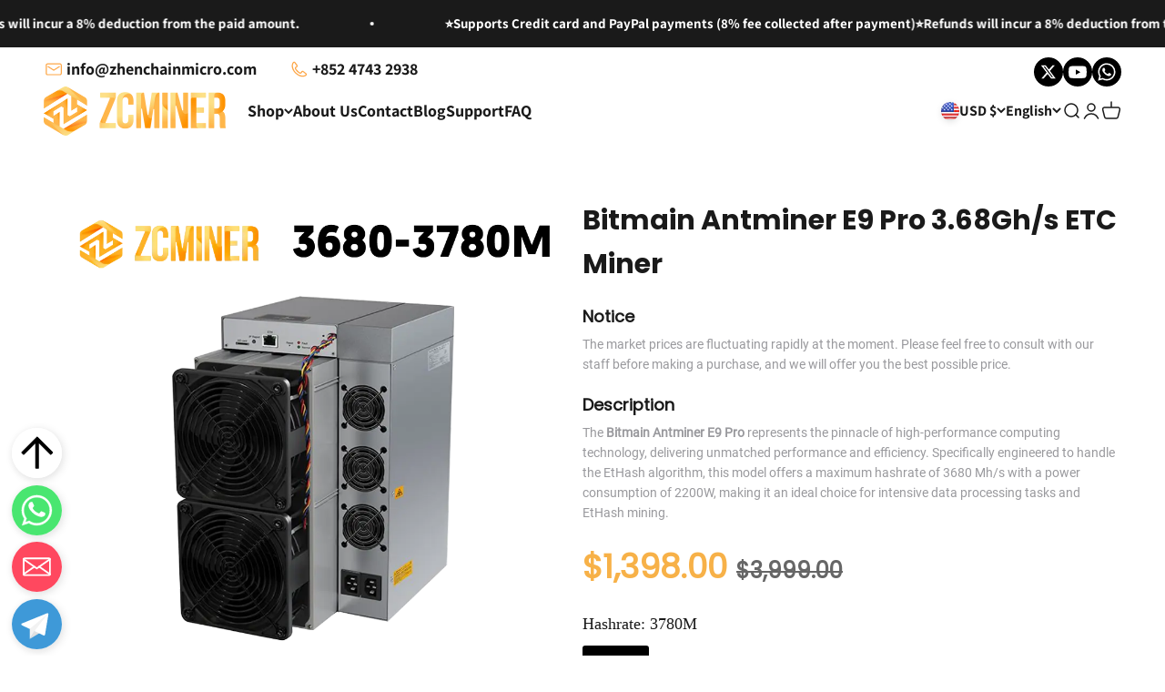

--- FILE ---
content_type: text/html; charset=utf-8
request_url: https://zhenchainmicro.com/products/bitmain-antminer-e9-pro?_pos=1&_fid=fc3032eea&_ss=c
body_size: 47970
content:
<!doctype html>

<html lang="en" dir="ltr" data-wf-page="67cbfa62569e0531ab941f4d"
    data-wf-site="67cac051003a6811f2aebbd8">
  <head>
<!-- SEOAnt Optimize Loading Style --><!-- /SEOAnt Optimize Loading Style -->
<!-- SEOAnt Speed Up Script --><script>
const AllowUrlArray_SEOAnt = ['cdn.nfcube.com', 'cdnv2.mycustomizer.com'];
const ForbidUrlArray_SEOAnt = [];
window.WhiteUrlArray_SEOAnt = AllowUrlArray_SEOAnt.map(src => new RegExp(src, 'i'));
window.BlackUrlArray_SEOAnt = ForbidUrlArray_SEOAnt.map(src => new RegExp(src, 'i'));
</script>
<script>
// Limit output
class AllowJsPlugin{constructor(e){const attrArr=["default","defer","async"];this.listener=this.handleListener.bind(this,e),this.jsArr=[],this.attribute=attrArr.reduce(((e,t)=>({...e,[t]:[]})),{});const t=this;e.forEach((e=>window.addEventListener(e,t.listener,{passive:!0})))}handleListener(e){const t=this;return e.forEach((e=>window.removeEventListener(e,t.listener))),"complete"===document.readyState?this.handleDOM():document.addEventListener("readystatechange",(e=>{if("complete"===e.target.readyState)return setTimeout(t.handleDOM.bind(t),1)}))}async handleDOM(){this.pauseEvent(),this.pauseJQuery(),this.getScripts(),this.beforeScripts();for(const e of Object.keys(this.attribute))await this.changeScripts(this.attribute[e]);for(const e of["DOMContentLoaded","readystatechange"])await this.requestRedraw(),document.dispatchEvent(new Event("allowJS-"+e));document.lightJSonreadystatechange&&document.lightJSonreadystatechange();for(const e of["DOMContentLoaded","load"])await this.requestRedraw(),window.dispatchEvent(new Event("allowJS-"+e));await this.requestRedraw(),window.lightJSonload&&window.lightJSonload(),await this.requestRedraw(),this.jsArr.forEach((e=>e(window).trigger("allowJS-jquery-load"))),window.dispatchEvent(new Event("allowJS-pageshow")),await this.requestRedraw(),window.lightJSonpageshow&&window.lightJSonpageshow()}async requestRedraw(){return new Promise((e=>requestAnimationFrame(e)))}getScripts(){document.querySelectorAll("script[type=AllowJs]").forEach((e=>{e.hasAttribute("src")?e.hasAttribute("async")&&e.async?this.attribute.async.push(e):e.hasAttribute("defer")&&e.defer?this.attribute.defer.push(e):this.attribute.default.push(e):this.attribute.default.push(e)}))}beforeScripts(){const e=this,t=Object.keys(this.attribute).reduce(((t,n)=>[...t,...e.attribute[n]]),[]),n=document.createDocumentFragment();t.forEach((e=>{const t=e.getAttribute("src");if(!t)return;const s=document.createElement("link");s.href=t,s.rel="preload",s.as="script",n.appendChild(s)})),document.head.appendChild(n)}async changeScripts(e){let t;for(;t=e.shift();)await this.requestRedraw(),new Promise((e=>{const n=document.createElement("script");[...t.attributes].forEach((e=>{"type"!==e.nodeName&&n.setAttribute(e.nodeName,e.nodeValue)})),t.hasAttribute("src")?(n.addEventListener("load",e),n.addEventListener("error",e)):(n.text=t.text,e()),t.parentNode.replaceChild(n,t)}))}pauseEvent(){const e={};[{obj:document,name:"DOMContentLoaded"},{obj:window,name:"DOMContentLoaded"},{obj:window,name:"load"},{obj:window,name:"pageshow"},{obj:document,name:"readystatechange"}].map((t=>function(t,n){function s(n){return e[t].list.indexOf(n)>=0?"allowJS-"+n:n}e[t]||(e[t]={list:[n],add:t.addEventListener,remove:t.removeEventListener},t.addEventListener=(...n)=>{n[0]=s(n[0]),e[t].add.apply(t,n)},t.removeEventListener=(...n)=>{n[0]=s(n[0]),e[t].remove.apply(t,n)})}(t.obj,t.name))),[{obj:document,name:"onreadystatechange"},{obj:window,name:"onpageshow"}].map((e=>function(e,t){let n=e[t];Object.defineProperty(e,t,{get:()=>n||function(){},set:s=>{e["allowJS"+t]=n=s}})}(e.obj,e.name)))}pauseJQuery(){const e=this;let t=window.jQuery;Object.defineProperty(window,"jQuery",{get:()=>t,set(n){if(!n||!n.fn||!e.jsArr.includes(n))return void(t=n);n.fn.ready=n.fn.init.prototype.ready=e=>{e.bind(document)(n)};const s=n.fn.on;n.fn.on=n.fn.init.prototype.on=function(...e){if(window!==this[0])return s.apply(this,e),this;const t=e=>e.split(" ").map((e=>"load"===e||0===e.indexOf("load.")?"allowJS-jquery-load":e)).join(" ");return"string"==typeof e[0]||e[0]instanceof String?(e[0]=t(e[0]),s.apply(this,e),this):("object"==typeof e[0]&&Object.keys(e[0]).forEach((n=>{delete Object.assign(e[0],{[t(n)]:e[0][n]})[n]})),s.apply(this,e),this)},e.jsArr.push(n),t=n}})}}new AllowJsPlugin(["keydown","wheel","mouseenter","mousemove","mouseleave","touchstart","touchmove","touchend"]);
</script>
<script>
"use strict";function SEOAnt_toConsumableArray(t){if(Array.isArray(t)){for(var e=0,r=Array(t.length);e<t.length;e++)r[e]=t[e];return r}return Array.from(t)}function _0x960a(t,e){var r=_0x3840();return(_0x960a=function(t,e){return t-=247,r[t]})(t,e)}function _0x3840(){var t=["defineProperties","application/javascript","preventDefault","4990555yeBSbh","addEventListener","set","setAttribute","bind","getAttribute","parentElement","WhiteUrlArray_SEOAnt","listener","toString","toLowerCase","every","touchend","SEOAnt scripts can't be lazy loaded","keydown","touchstart","removeChild","length","58IusxNw","BlackUrlArray_SEOAnt","observe","name","value","documentElement","wheel","warn","whitelist","map","tagName","402345HpbWDN","getOwnPropertyDescriptor","head","type","touchmove","removeEventListener","8160iwggKQ","call","beforescriptexecute","some","string","options","push","appendChild","blacklisted","querySelectorAll","5339295FeRgGa","4OtFDAr","filter","57211uwpiMx","nodeType","createElement","src","13296210cxmbJp",'script[type="',"1744290Faeint","test","forEach","script","blacklist","attributes","get","$&","744DdtCNR"];return(_0x3840=function(){return t})()}var _extends=Object.assign||function(t){for(var e=1;e<arguments.length;e++){var r=arguments[e];for(var n in r)Object.prototype.hasOwnProperty.call(r,n)&&(t[n]=r[n])}return t},_slicedToArray=function(){function t(t,e){var r=[],n=!0,o=!1,i=void 0;try{for(var a,c=t[Symbol.iterator]();!(n=(a=c.next()).done)&&(r.push(a.value),!e||r.length!==e);n=!0);}catch(t){o=!0,i=t}finally{try{!n&&c.return&&c.return()}finally{if(o)throw i}}return r}return function(e,r){if(Array.isArray(e))return e;if(Symbol.iterator in Object(e))return t(e,r);throw new TypeError("Invalid attempt to destructure non-iterable instance")}}(),_typeof="function"==typeof Symbol&&"symbol"==typeof Symbol.iterator?function(t){return typeof t}:function(t){return t&&"function"==typeof Symbol&&t.constructor===Symbol&&t!==Symbol.prototype?"symbol":typeof t};(function(t,e){for(var r=_0x960a,n=t();[];)try{if(531094===parseInt(r(306))/1+-parseInt(r(295))/2*(parseInt(r(312))/3)+-parseInt(r(257))/4*(parseInt(r(277))/5)+-parseInt(r(265))/6+-parseInt(r(259))/7*(-parseInt(r(273))/8)+-parseInt(r(256))/9+parseInt(r(263))/10)break;n.push(n.shift())}catch(t){n.push(n.shift())}})(_0x3840),function(){var t=_0x960a,e="javascript/blocked",r={blacklist:window[t(296)],whitelist:window[t(284)]},n={blacklisted:[]},o=function(n,o){return n&&(!o||o!==e)&&(!r.blacklist||r[t(269)][t(249)](function(e){return e[t(266)](n)}))&&(!r[t(303)]||r.whitelist[t(288)](function(e){return!e[t(266)](n)}))},i=function(e){var n=t,o=e[n(282)](n(262));return r[n(269)]&&r.blacklist[n(288)](function(t){return!t.test(o)})||r[n(303)]&&r.whitelist[n(249)](function(t){return t[n(266)](o)})},a=new MutationObserver(function(r){for(var i=t,a=0;a<r[i(294)];a++)for(var c=r[a].addedNodes,u=0;u<c.length;u++)!function(t){var r=c[t];if(1===r[i(260)]&&"SCRIPT"===r[i(305)]){var a=r[i(262)],u=r[i(309)];if(o(a,u)){n.blacklisted[i(252)]([r,r.type]),r[i(309)]=e;var s=function t(n){var o=i;r[o(282)](o(309))===e&&n[o(276)](),r[o(311)](o(248),t)};r[i(278)](i(248),s),r[i(283)]&&r[i(283)][i(293)](r)}}}(u)});a[t(297)](document[t(300)],{childList:!![],subtree:!![]});var c=/[|\{}()\[\]^$+*?.]/g,u=function(){for(var o=arguments.length,u=Array(o),s=0;s<o;s++)u[s]=arguments[s];var l=t;u[l(294)]<1?(r[l(269)]=[],r[l(303)]=[]):(r.blacklist&&(r[l(269)]=r.blacklist[l(258)](function(t){return u[l(288)](function(e){var r=l;return(void 0===e?"undefined":_typeof(e))===r(250)?!t.test(e):e instanceof RegExp?t.toString()!==e.toString():void 0})})),r[l(303)]&&(r[l(303)]=[].concat(SEOAnt_toConsumableArray(r[l(303)]),SEOAnt_toConsumableArray(u.map(function(t){var e=l;if("string"==typeof t){var n=t.replace(c,e(272)),o=".*"+n+".*";if(r[e(303)][e(288)](function(t){return t[e(286)]()!==o[e(286)]()}))return new RegExp(o)}else if(t instanceof RegExp&&r[e(303)][e(288)](function(r){return r[e(286)]()!==t.toString()}))return t;return null})[l(258)](Boolean)))));for(var f=document[l(255)](l(264)+e+'"]'),p=0;p<f[l(294)];p++){var y=f[p];i(y)&&(n[l(254)][l(252)]([y,l(275)]),y[l(283)][l(293)](y))}var v=0;[].concat(SEOAnt_toConsumableArray(n[l(254)]))[l(267)](function(t,e){var r=_slicedToArray(t,2),o=r[0],a=r[1],c=l;if(i(o)){for(var u=document.createElement("script"),s=0;s<o.attributes.length;s++){var f=o[c(270)][s];f[c(298)]!==c(262)&&f.name!==c(309)&&u.setAttribute(f.name,o.attributes[s][c(299)])}u[c(280)](c(262),o[c(262)]),u.setAttribute("type",a||c(275)),document[c(308)][c(253)](u),n[c(254)].splice(e-v,1),v++}}),r[l(269)]&&r.blacklist.length<1&&a.disconnect()},s=document.createElement,l={src:Object[t(307)](HTMLScriptElement.prototype,t(262)),type:Object[t(307)](HTMLScriptElement.prototype,t(309))};document[t(261)]=function(){for(var r=t,n=arguments.length,i=Array(n),a=0;a<n;a++)i[a]=arguments[a];if(i[0][r(287)]()!==r(268))return s[r(281)](document).apply(void 0,i);var c=s.bind(document).apply(void 0,i);try{Object[r(274)](c,{src:_extends({},l[r(262)],{set:function(t){var n=r;o(t,c[n(309)])&&l.type[n(279)][n(247)](this,e),l[n(262)][n(279)].call(this,t)}}),type:_extends({},l[r(309)],{get:function(){var t=r,n=l[t(309)][t(271)][t(247)](this);return n===e||o(this[t(262)],n)?null:n},set:function(t){var n=r,i=o(c[n(262)],c[n(309)])?e:t;l.type[n(279)][n(247)](this,i)}})}),c.setAttribute=function(t,e){var n=r;t===n(309)||t===n(262)?c[t]=e:HTMLScriptElement.prototype[n(280)][n(247)](c,t,e)}}catch(t){console[r(302)](r(290),t)}return c},[t(291),"mousemove",t(289),t(310),t(292),t(301)][t(304)](function(t){return{type:t,listener:function(){return u()},options:{passive:!![]}}}).forEach(function(e){var r=t;document[r(278)](e[r(309)],e[r(285)],e[r(251)])})}();
</script>
<!-- /SEOAnt Speed Up Script -->
    <!-- Google Tag Manager -->
<script>(function(w,d,s,l,i){w[l]=w[l]||[];w[l].push({'gtm.start':
new Date().getTime(),event:'gtm.js'});var f=d.getElementsByTagName(s)[0],
j=d.createElement(s),dl=l!='dataLayer'?'&l='+l:'';j.async=true;j.src=
'https://www.googletagmanager.com/gtm.js?id='+i+dl;f.parentNode.insertBefore(j,f);
})(window,document,'script','dataLayer','GTM-KKGLFK6K');</script>
<!-- End Google Tag Manager -->
    <style>
        .w-webflow-badge {
            display: none !important;
        }
    </style>
    
    <!-- Google tag (gtag.js) -->
<script async src="https://www.googletagmanager.com/gtag/js?id=GT-WF7L4V5G"></script>
<script>
  window.dataLayer = window.dataLayer || [];
  function gtag(){dataLayer.push(arguments);}
  gtag('js', new Date());

  gtag('config', 'GT-WF7L4V5G');
</script>
    
    <meta charset="utf-8">
    <meta name="viewport" content="width=device-width, initial-scale=1.0, height=device-height, minimum-scale=1.0, maximum-scale=1.0">
    <meta name="theme-color" content="#ffffff">

    <title>Bitmain Antminer E9 Pro 3.68Gh/s ETC Miner — ZC MINER</title><meta name="description" content="The Bitmain Antminer E9 Pro delivers a 3680 Mh/s hashrate with 2200W power consumption, optimized for EtHash mining, offering top performance and efficiency."><link rel="canonical" href="https://zhenchainmicro.com/products/bitmain-antminer-e9-pro"><link rel="shortcut icon" href="//zhenchainmicro.com/cdn/shop/files/ZCMINER_LOGO_3.png?v=1747885788&width=96">
      <link rel="apple-touch-icon" href="//zhenchainmicro.com/cdn/shop/files/ZCMINER_LOGO_3.png?v=1747885788&width=180"><link rel="preconnect" href="https://cdn.shopify.com">
    <link rel="preconnect" href="https://fonts.shopifycdn.com" crossorigin>
    <link rel="dns-prefetch" href="https://productreviews.shopifycdn.com"><link rel="preload" href="//zhenchainmicro.com/cdn/fonts/assistant/assistant_n7.bf44452348ec8b8efa3aa3068825305886b1c83c.woff2" as="font" type="font/woff2" crossorigin><link rel="preload" href="//zhenchainmicro.com/cdn/fonts/assistant/assistant_n4.9120912a469cad1cc292572851508ca49d12e768.woff2" as="font" type="font/woff2" crossorigin><meta property="og:type" content="product">
  <meta property="og:title" content="Bitmain Antminer E9 Pro 3.68Gh/s ETC Miner">
  <meta property="product:price:amount" content="1,398.00">
  <meta property="product:price:currency" content="USD"><meta property="og:image" content="http://zhenchainmicro.com/cdn/shop/files/E9PRO.png?v=1750053741&width=2048">
  <meta property="og:image:secure_url" content="https://zhenchainmicro.com/cdn/shop/files/E9PRO.png?v=1750053741&width=2048">
  <meta property="og:image:width" content="1000">
  <meta property="og:image:height" content="1000"><meta property="og:description" content="The Bitmain Antminer E9 Pro delivers a 3680 Mh/s hashrate with 2200W power consumption, optimized for EtHash mining, offering top performance and efficiency."><meta property="og:url" content="https://zhenchainmicro.com/products/bitmain-antminer-e9-pro">
<meta property="og:site_name" content="ZC MINER"><meta name="twitter:card" content="summary"><meta name="twitter:title" content="Bitmain Antminer E9 Pro 3.68Gh/s ETC Miner">
  <meta name="twitter:description" content="The Bitmain Antminer E9 Pro represents the pinnacle of high-performance computing technology, delivering unmatched performance and efficiency. Specifically engineered to handle the EtHash algorithm, this model offers a maximum hashrate of 3680 Mh/s with a power consumption of 2200W, making it an ideal choice for intensive data processing tasks and EtHash mining.
"><meta name="twitter:image" content="https://zhenchainmicro.com/cdn/shop/files/E9PRO.png?crop=center&height=1200&v=1750053741&width=1200">
  <meta name="twitter:image:alt" content="Bitmain Antminer E9 Pro 3.68Gh/s ETC Miner Bitmain"><script type="application/ld+json">{"@context":"http:\/\/schema.org\/","@id":"\/products\/bitmain-antminer-e9-pro#product","@type":"ProductGroup","brand":{"@type":"Brand","name":"Bitmain Antminer"},"category":"Computer Processors","description":"The Bitmain Antminer E9 Pro represents the pinnacle of high-performance computing technology, delivering unmatched performance and efficiency. Specifically engineered to handle the EtHash algorithm, this model offers a maximum hashrate of 3680 Mh\/s with a power consumption of 2200W, making it an ideal choice for intensive data processing tasks and EtHash mining.\n","hasVariant":[{"@id":"\/products\/bitmain-antminer-e9-pro?variant=46073799114988#variant","@type":"Product","gtin":"708436378068","image":"https:\/\/zhenchainmicro.com\/cdn\/shop\/files\/E9PRO.png?v=1750053741\u0026width=1920","name":"Bitmain Antminer E9 Pro 3.68Gh\/s ETC Miner - 3780M","offers":{"@id":"\/products\/bitmain-antminer-e9-pro?variant=46073799114988#offer","@type":"Offer","availability":"http:\/\/schema.org\/InStock","price":"1398.00","priceCurrency":"USD","url":"https:\/\/zhenchainmicro.com\/products\/bitmain-antminer-e9-pro?variant=46073799114988"},"sku":"e9-pro-1"}],"name":"Bitmain Antminer E9 Pro 3.68Gh\/s ETC Miner","productGroupID":"8612499128556","url":"https:\/\/zhenchainmicro.com\/products\/bitmain-antminer-e9-pro"}</script><script type="application/ld+json">
  {
    "@context": "https://schema.org",
    "@type": "BreadcrumbList",
    "itemListElement": [{
        "@type": "ListItem",
        "position": 1,
        "name": "Home",
        "item": "https://zhenchainmicro.com"
      },{
            "@type": "ListItem",
            "position": 2,
            "name": "Bitmain Antminer E9 Pro 3.68Gh\/s ETC Miner",
            "item": "https://zhenchainmicro.com/products/bitmain-antminer-e9-pro"
          }]
  }
</script><style>/* Typography (heading) */
  @font-face {
  font-family: Assistant;
  font-weight: 700;
  font-style: normal;
  font-display: fallback;
  src: url("//zhenchainmicro.com/cdn/fonts/assistant/assistant_n7.bf44452348ec8b8efa3aa3068825305886b1c83c.woff2") format("woff2"),
       url("//zhenchainmicro.com/cdn/fonts/assistant/assistant_n7.0c887fee83f6b3bda822f1150b912c72da0f7b64.woff") format("woff");
}

/* Typography (body) */
  @font-face {
  font-family: Assistant;
  font-weight: 400;
  font-style: normal;
  font-display: fallback;
  src: url("//zhenchainmicro.com/cdn/fonts/assistant/assistant_n4.9120912a469cad1cc292572851508ca49d12e768.woff2") format("woff2"),
       url("//zhenchainmicro.com/cdn/fonts/assistant/assistant_n4.6e9875ce64e0fefcd3f4446b7ec9036b3ddd2985.woff") format("woff");
}

@font-face {
  font-family: Assistant;
  font-weight: 700;
  font-style: normal;
  font-display: fallback;
  src: url("//zhenchainmicro.com/cdn/fonts/assistant/assistant_n7.bf44452348ec8b8efa3aa3068825305886b1c83c.woff2") format("woff2"),
       url("//zhenchainmicro.com/cdn/fonts/assistant/assistant_n7.0c887fee83f6b3bda822f1150b912c72da0f7b64.woff") format("woff");
}

:root {
    /**
     * ---------------------------------------------------------------------
     * SPACING VARIABLES
     *
     * We are using a spacing inspired from frameworks like Tailwind CSS.
     * ---------------------------------------------------------------------
     */
    --spacing-0-5: 0.125rem; /* 2px */
    --spacing-1: 0.25rem; /* 4px */
    --spacing-1-5: 0.375rem; /* 6px */
    --spacing-2: 0.5rem; /* 8px */
    --spacing-2-5: 0.625rem; /* 10px */
    --spacing-3: 0.75rem; /* 12px */
    --spacing-3-5: 0.875rem; /* 14px */
    --spacing-4: 1rem; /* 16px */
    --spacing-4-5: 1.125rem; /* 18px */
    --spacing-5: 1.25rem; /* 20px */
    --spacing-5-5: 1.375rem; /* 22px */
    --spacing-6: 1.5rem; /* 24px */
    --spacing-6-5: 1.625rem; /* 26px */
    --spacing-7: 1.75rem; /* 28px */
    --spacing-7-5: 1.875rem; /* 30px */
    --spacing-8: 2rem; /* 32px */
    --spacing-8-5: 2.125rem; /* 34px */
    --spacing-9: 2.25rem; /* 36px */
    --spacing-9-5: 2.375rem; /* 38px */
    --spacing-10: 2.5rem; /* 40px */
    --spacing-11: 2.75rem; /* 44px */
    --spacing-12: 3rem; /* 48px */
    --spacing-14: 3.5rem; /* 56px */
    --spacing-16: 4rem; /* 64px */
    --spacing-18: 4.5rem; /* 72px */
    --spacing-20: 5rem; /* 80px */
    --spacing-24: 6rem; /* 96px */
    --spacing-28: 7rem; /* 112px */
    --spacing-32: 8rem; /* 128px */
    --spacing-36: 9rem; /* 144px */
    --spacing-40: 10rem; /* 160px */
    --spacing-44: 11rem; /* 176px */
    --spacing-48: 12rem; /* 192px */
    --spacing-52: 13rem; /* 208px */
    --spacing-56: 14rem; /* 224px */
    --spacing-60: 15rem; /* 240px */
    --spacing-64: 16rem; /* 256px */
    --spacing-72: 18rem; /* 288px */
    --spacing-80: 20rem; /* 320px */
    --spacing-96: 24rem; /* 384px */

    /* Container */
    --container-max-width: 1300px;
    --container-narrow-max-width: 1050px;
    --container-gutter: var(--spacing-5);
    --section-outer-spacing-block: var(--spacing-12);
    --section-inner-max-spacing-block: var(--spacing-10);
    --section-inner-spacing-inline: var(--container-gutter);
    --section-stack-spacing-block: var(--spacing-8);

    /* Grid gutter */
    --grid-gutter: var(--spacing-5);

    /* Product list settings */
    --product-list-row-gap: var(--spacing-8);
    --product-list-column-gap: var(--grid-gutter);

    /* Form settings */
    --input-gap: var(--spacing-2);
    --input-height: 2.625rem;
    --input-padding-inline: var(--spacing-4);

    /* Other sizes */
    --sticky-area-height: calc(var(--sticky-announcement-bar-enabled, 0) * var(--announcement-bar-height, 0px) + var(--sticky-header-enabled, 0) * var(--header-height, 0px));

    /* RTL support */
    --transform-logical-flip: 1;
    --transform-origin-start: left;
    --transform-origin-end: right;

    /**
     * ---------------------------------------------------------------------
     * TYPOGRAPHY
     * ---------------------------------------------------------------------
     */

    /* Font properties */
    --heading-font-family: Assistant, sans-serif;
    --heading-font-weight: 700;
    --heading-font-style: normal;
    --heading-text-transform: normal;
    --heading-letter-spacing: -0.02em;
    --text-font-family: Assistant, sans-serif;
    --text-font-weight: 400;
    --text-font-style: normal;
    --text-letter-spacing: 0.0em;

    /* Font sizes */
    --text-h0: 3rem;
    --text-h1: 2.5rem;
    --text-h2: 2rem;
    --text-h3: 1.5rem;
    --text-h4: 1.375rem;
    --text-h5: 1.125rem;
    --text-h6: 1rem;
    --text-xs: 0.6875rem;
    --text-sm: 0.75rem;
    --text-base: 0.875rem;
    --text-lg: 1.125rem;

    /**
     * ---------------------------------------------------------------------
     * COLORS
     * ---------------------------------------------------------------------
     */

    /* Color settings */--accent: 26 26 26;
    --text-primary: 26 26 26;
    --background-primary: 255 255 255;
    --dialog-background: 255 255 255;
    --border-color: var(--text-color, var(--text-primary)) / 0.12;

    /* Button colors */
    --button-background-primary: 26 26 26;
    --button-text-primary: 255 255 255;
    --button-background-secondary: 240 196 23;
    --button-text-secondary: 26 26 26;

    /* Status colors */
    --success-background: 238 241 235;
    --success-text: 112 138 92;
    --warning-background: 252 240 227;
    --warning-text: 227 126 22;
    --error-background: 245 229 229;
    --error-text: 170 40 38;

    /* Product colors */
    --on-sale-text: 227 79 79;
    --on-sale-badge-background: 227 79 79;
    --on-sale-badge-text: 255 255 255;
    --sold-out-badge-background: 190 189 185;
    --sold-out-badge-text: 0 0 0;
    --primary-badge-background: 128 60 238;
    --primary-badge-text: 255 255 255;
    --star-color: 255 183 74;
    --product-card-background: 255 255 255;
    --product-card-text: 26 26 26;

    /* Header colors */
    --header-background: 255 255 255;
    --header-text: 26 26 26;

    /* Footer colors */
    --footer-background: 40 40 40;
    --footer-text: 255 255 255;

    /* Rounded variables (used for border radius) */
    --rounded-xs: 0.25rem;
    --rounded-sm: 0.375rem;
    --rounded: 0.75rem;
    --rounded-lg: 1.5rem;
    --rounded-full: 9999px;

    --rounded-button: 3.75rem;
    --rounded-input: 0.5rem;

    /* Box shadow */
    --shadow-sm: 0 2px 8px rgb(var(--text-primary) / 0.1);
    --shadow: 0 5px 15px rgb(var(--text-primary) / 0.1);
    --shadow-md: 0 5px 30px rgb(var(--text-primary) / 0.1);
    --shadow-block: 0px 18px 50px rgb(var(--text-primary) / 0.1);

    /**
     * ---------------------------------------------------------------------
     * OTHER
     * ---------------------------------------------------------------------
     */

    --cursor-close-svg-url: url(//zhenchainmicro.com/cdn/shop/t/17/assets/cursor-close.svg?v=147174565022153725511744017948);
    --cursor-zoom-in-svg-url: url(//zhenchainmicro.com/cdn/shop/t/17/assets/cursor-zoom-in.svg?v=154953035094101115921744017948);
    --cursor-zoom-out-svg-url: url(//zhenchainmicro.com/cdn/shop/t/17/assets/cursor-zoom-out.svg?v=16155520337305705181744017948);
    --checkmark-svg-url: url(//zhenchainmicro.com/cdn/shop/t/17/assets/checkmark.svg?v=77552481021870063511744017948);
  }

  [dir="rtl"]:root {
    /* RTL support */
    --transform-logical-flip: -1;
    --transform-origin-start: right;
    --transform-origin-end: left;
  }

  @media screen and (min-width: 700px) {
    :root {
      /* Typography (font size) */
      --text-h0: 4rem;
      --text-h1: 3rem;
      --text-h2: 2.5rem;
      --text-h3: 2rem;
      --text-h4: 1.625rem;
      --text-h5: 1.25rem;
      --text-h6: 1.125rem;

      --text-xs: 0.6875rem;
      --text-sm: 0.8125rem;
      --text-base: 0.9375rem;
      --text-lg: 1.1875rem;

      /* Spacing */
      --container-gutter: 2rem;
      --section-outer-spacing-block: var(--spacing-16);
      --section-inner-max-spacing-block: var(--spacing-12);
      --section-inner-spacing-inline: var(--spacing-14);
      --section-stack-spacing-block: var(--spacing-12);

      /* Grid gutter */
      --grid-gutter: var(--spacing-6);

      /* Product list settings */
      --product-list-row-gap: var(--spacing-12);

      /* Form settings */
      --input-gap: 1rem;
      --input-height: 3.125rem;
      --input-padding-inline: var(--spacing-5);
    }
  }

  @media screen and (min-width: 1000px) {
    :root {
      /* Spacing settings */
      --container-gutter: var(--spacing-12);
      --section-outer-spacing-block: var(--spacing-18);
      --section-inner-max-spacing-block: var(--spacing-16);
      --section-inner-spacing-inline: var(--spacing-18);
      --section-stack-spacing-block: var(--spacing-12);
    }
  }

  @media screen and (min-width: 1150px) {
    :root {
      /* Spacing settings */
      --container-gutter: var(--spacing-12);
      --section-outer-spacing-block: var(--spacing-20);
      --section-inner-max-spacing-block: var(--spacing-16);
      --section-inner-spacing-inline: var(--spacing-18);
      --section-stack-spacing-block: var(--spacing-12);
    }
  }

  @media screen and (min-width: 1400px) {
    :root {
      /* Typography (font size) */
      --text-h0: 5rem;
      --text-h1: 3.75rem;
      --text-h2: 3rem;
      --text-h3: 2.25rem;
      --text-h4: 2rem;
      --text-h5: 1.5rem;
      --text-h6: 1.25rem;

      --section-outer-spacing-block: var(--spacing-24);
      --section-inner-max-spacing-block: var(--spacing-18);
      --section-inner-spacing-inline: var(--spacing-20);
    }
  }

  @media screen and (min-width: 1600px) {
    :root {
      --section-outer-spacing-block: var(--spacing-24);
      --section-inner-max-spacing-block: var(--spacing-20);
      --section-inner-spacing-inline: var(--spacing-24);
    }
  }

  /**
   * ---------------------------------------------------------------------
   * LIQUID DEPENDANT CSS
   *
   * Our main CSS is Liquid free, but some very specific features depend on
   * theme settings, so we have them here
   * ---------------------------------------------------------------------
   */@media screen and (pointer: fine) {
        /* The !important are for the Shopify Payment button to ensure we override the default from Shopify styles */
        .button:not([disabled]):not(.button--outline):hover, .btn:not([disabled]):hover, .shopify-payment-button__button--unbranded:not([disabled]):hover {
          background-color: transparent !important;
          color: rgb(var(--button-outline-color) / var(--button-background-opacity, 1)) !important;
          box-shadow: inset 0 0 0 2px currentColor !important;
        }

        .button--outline:not([disabled]):hover {
          background: rgb(var(--button-background));
          color: rgb(var(--button-text-color));
          box-shadow: inset 0 0 0 2px rgb(var(--button-background));
        }
      }</style><script>
  // This allows to expose several variables to the global scope, to be used in scripts
  window.themeVariables = {
    settings: {
      showPageTransition: false,
      headingApparition: "split_fade",
      pageType: "product",
      moneyFormat: "${{amount}}",
      moneyWithCurrencyFormat: "${{amount}} USD",
      currencyCodeEnabled: true,
      cartType: "drawer",
      showDiscount: false,
      discountMode: "saving"
    },

    strings: {
      accessibilityClose: "Close",
      accessibilityNext: "Next",
      accessibilityPrevious: "Previous",
      addToCartButton: "Add to cart",
      soldOutButton: "Sold out",
      preOrderButton: "Pre-order",
      unavailableButton: "Unavailable",
      closeGallery: "Close gallery",
      zoomGallery: "Zoom",
      errorGallery: "Image cannot be loaded",
      soldOutBadge: "Sold out",
      discountBadge: "Save @@",
      sku: "SKU:",
      searchNoResults: "No results could be found.",
      addOrderNote: "Add order note",
      editOrderNote: "Edit order note",
      shippingEstimatorNoResults: "Sorry, we do not ship to your address.",
      shippingEstimatorOneResult: "There is one shipping rate for your address:",
      shippingEstimatorMultipleResults: "There are several shipping rates for your address:",
      shippingEstimatorError: "One or more error occurred while retrieving shipping rates:"
    },

    breakpoints: {
      'sm': 'screen and (min-width: 700px)',
      'md': 'screen and (min-width: 1000px)',
      'lg': 'screen and (min-width: 1150px)',
      'xl': 'screen and (min-width: 1400px)',

      'sm-max': 'screen and (max-width: 699px)',
      'md-max': 'screen and (max-width: 999px)',
      'lg-max': 'screen and (max-width: 1149px)',
      'xl-max': 'screen and (max-width: 1399px)'
    }
  };// For detecting native share
  document.documentElement.classList.add(`native-share--${navigator.share ? 'enabled' : 'disabled'}`);// We save the product ID in local storage to be eventually used for recently viewed section
    try {
      const recentlyViewedProducts = new Set(JSON.parse(localStorage.getItem('theme:recently-viewed-products') || '[]'));

      recentlyViewedProducts.delete(8612499128556); // Delete first to re-move the product
      recentlyViewedProducts.add(8612499128556);

      localStorage.setItem('theme:recently-viewed-products', JSON.stringify(Array.from(recentlyViewedProducts.values()).reverse()));
    } catch (e) {
      // Safari in private mode does not allow setting item, we silently fail
    }</script><script type="module" src="//zhenchainmicro.com/cdn/shop/t/17/assets/vendor.min.js?v=52426788336887041471744017948"></script>
    <script type="module" src="//zhenchainmicro.com/cdn/shop/t/17/assets/theme.js?v=97554574897025858201744018028"></script>
    <script type="module" src="//zhenchainmicro.com/cdn/shop/t/17/assets/sections.js?v=107655104072285361741744079896"></script>

    <script>window.performance && window.performance.mark && window.performance.mark('shopify.content_for_header.start');</script><meta name="google-site-verification" content="8mBLib4v6ENovq-PeqFfwRynvcuz6OLA7TTUKcgtXIk">
<meta id="shopify-digital-wallet" name="shopify-digital-wallet" content="/70987481324/digital_wallets/dialog">
<meta name="shopify-checkout-api-token" content="7085acbad728699a74922bdaf1b73ba5">
<meta id="in-context-paypal-metadata" data-shop-id="70987481324" data-venmo-supported="false" data-environment="production" data-locale="en_US" data-paypal-v4="true" data-currency="USD">
<link rel="alternate" hreflang="x-default" href="https://zhenchainmicro.com/products/bitmain-antminer-e9-pro">
<link rel="alternate" hreflang="en" href="https://zhenchainmicro.com/products/bitmain-antminer-e9-pro">
<link rel="alternate" hreflang="it" href="https://zhenchainmicro.com/it/products/bitmain-antminer-e9-pro-3-68gh-s-etc-minatore">
<link rel="alternate" hreflang="ja" href="https://zhenchainmicro.com/ja/products/bitmain-antminer-e9-pro-3-68gh-s-etc-%E3%83%9E%E3%82%A4%E3%83%8A%E3%83%BC">
<link rel="alternate" hreflang="de" href="https://zhenchainmicro.com/de/products/bitmain-antminer-e9-pro-3-68-gh-s-etc-miner">
<link rel="alternate" hreflang="fr" href="https://zhenchainmicro.com/fr/products/bitmain-antminer-e9-pro-3-68-gh-s-etc-mineur">
<link rel="alternate" hreflang="es" href="https://zhenchainmicro.com/es/products/bitmain-antminer-e9-pro-3-68gh-s-etc-minero">
<link rel="alternate" hreflang="pt" href="https://zhenchainmicro.com/pt/products/bitmain-antminer-e9-pro">
<link rel="alternate" hreflang="ko" href="https://zhenchainmicro.com/ko/products/bitmain-antminer-e9-pro">
<link rel="alternate" type="application/json+oembed" href="https://zhenchainmicro.com/products/bitmain-antminer-e9-pro.oembed">
<script async="async" src="/checkouts/internal/preloads.js?locale=en-US"></script>
<script id="shopify-features" type="application/json">{"accessToken":"7085acbad728699a74922bdaf1b73ba5","betas":["rich-media-storefront-analytics"],"domain":"zhenchainmicro.com","predictiveSearch":true,"shopId":70987481324,"locale":"en"}</script>
<script>var Shopify = Shopify || {};
Shopify.shop = "zhenchain.myshopify.com";
Shopify.locale = "en";
Shopify.currency = {"active":"USD","rate":"1.0"};
Shopify.country = "US";
Shopify.theme = {"name":"impact-5-4修改版（SEOAnt版本） ","id":151145808108,"schema_name":"Impact","schema_version":"5.4.1","theme_store_id":null,"role":"main"};
Shopify.theme.handle = "null";
Shopify.theme.style = {"id":null,"handle":null};
Shopify.cdnHost = "zhenchainmicro.com/cdn";
Shopify.routes = Shopify.routes || {};
Shopify.routes.root = "/";</script>
<script type="module">!function(o){(o.Shopify=o.Shopify||{}).modules=!0}(window);</script>
<script>!function(o){function n(){var o=[];function n(){o.push(Array.prototype.slice.apply(arguments))}return n.q=o,n}var t=o.Shopify=o.Shopify||{};t.loadFeatures=n(),t.autoloadFeatures=n()}(window);</script>
<script id="shop-js-analytics" type="application/json">{"pageType":"product"}</script>
<script defer="defer" async type="module" src="//zhenchainmicro.com/cdn/shopifycloud/shop-js/modules/v2/client.init-shop-cart-sync_BT-GjEfc.en.esm.js"></script>
<script defer="defer" async type="module" src="//zhenchainmicro.com/cdn/shopifycloud/shop-js/modules/v2/chunk.common_D58fp_Oc.esm.js"></script>
<script defer="defer" async type="module" src="//zhenchainmicro.com/cdn/shopifycloud/shop-js/modules/v2/chunk.modal_xMitdFEc.esm.js"></script>
<script type="module">
  await import("//zhenchainmicro.com/cdn/shopifycloud/shop-js/modules/v2/client.init-shop-cart-sync_BT-GjEfc.en.esm.js");
await import("//zhenchainmicro.com/cdn/shopifycloud/shop-js/modules/v2/chunk.common_D58fp_Oc.esm.js");
await import("//zhenchainmicro.com/cdn/shopifycloud/shop-js/modules/v2/chunk.modal_xMitdFEc.esm.js");

  window.Shopify.SignInWithShop?.initShopCartSync?.({"fedCMEnabled":true,"windoidEnabled":true});

</script>
<script>(function() {
  var isLoaded = false;
  function asyncLoad() {
    if (isLoaded) return;
    isLoaded = true;
    var urls = ["https:\/\/loox.io\/widget\/JwIMh396_5\/loox.1719791410439.js?shop=zhenchain.myshopify.com","\/\/cdn.shopify.com\/proxy\/e273140016b4ddee87e96626e3d08c5f3f3621331eb92432fc00dd8d9b1f14e5\/api.goaffpro.com\/loader.js?shop=zhenchain.myshopify.com\u0026sp-cache-control=cHVibGljLCBtYXgtYWdlPTkwMA","https:\/\/trust.conversionbear.com\/script?app=trust_badge\u0026shop=zhenchain.myshopify.com","https:\/\/ecommplugins-scripts.trustpilot.com\/v2.1\/js\/header.min.js?settings=eyJrZXkiOiJGNjhvM244bDlSRDNhOFBUIiwicyI6InNrdSJ9\u0026shop=zhenchain.myshopify.com","https:\/\/ecommplugins-trustboxsettings.trustpilot.com\/zhenchain.myshopify.com.js?settings=1733981928735\u0026shop=zhenchain.myshopify.com","https:\/\/widget.trustpilot.com\/bootstrap\/v5\/tp.widget.sync.bootstrap.min.js?shop=zhenchain.myshopify.com"];
    for (var i = 0; i < urls.length; i++) {
      var s = document.createElement('script');
      s.type = 'text/javascript';
      if (AllowUrlArray_SEOAnt.filter(u => urls[i].indexOf(u) > -1).length === 0) s.type = 'AllowJs'; s.async = true;
      s.src = urls[i];
      var x = document.getElementsByTagName('script')[0];
      x.parentNode.insertBefore(s, x);
    }
  };
  if(window.attachEvent) {
    window.attachEvent('onload', asyncLoad);
  } else {
    window.addEventListener('load', asyncLoad, false);
  }
})();</script>
<script id="__st">var __st={"a":70987481324,"offset":-18000,"reqid":"ecef5c9f-d2a6-4cf0-9d41-f5da843a5ead-1769218441","pageurl":"zhenchainmicro.com\/products\/bitmain-antminer-e9-pro?_pos=1\u0026_fid=fc3032eea\u0026_ss=c","u":"99222287c543","p":"product","rtyp":"product","rid":8612499128556};</script>
<script>window.ShopifyPaypalV4VisibilityTracking = true;</script>
<script id="captcha-bootstrap">!function(){'use strict';const t='contact',e='account',n='new_comment',o=[[t,t],['blogs',n],['comments',n],[t,'customer']],c=[[e,'customer_login'],[e,'guest_login'],[e,'recover_customer_password'],[e,'create_customer']],r=t=>t.map((([t,e])=>`form[action*='/${t}']:not([data-nocaptcha='true']) input[name='form_type'][value='${e}']`)).join(','),a=t=>()=>t?[...document.querySelectorAll(t)].map((t=>t.form)):[];function s(){const t=[...o],e=r(t);return a(e)}const i='password',u='form_key',d=['recaptcha-v3-token','g-recaptcha-response','h-captcha-response',i],f=()=>{try{return window.sessionStorage}catch{return}},m='__shopify_v',_=t=>t.elements[u];function p(t,e,n=!1){try{const o=window.sessionStorage,c=JSON.parse(o.getItem(e)),{data:r}=function(t){const{data:e,action:n}=t;return t[m]||n?{data:e,action:n}:{data:t,action:n}}(c);for(const[e,n]of Object.entries(r))t.elements[e]&&(t.elements[e].value=n);n&&o.removeItem(e)}catch(o){console.error('form repopulation failed',{error:o})}}const l='form_type',E='cptcha';function T(t){t.dataset[E]=!0}const w=window,h=w.document,L='Shopify',v='ce_forms',y='captcha';let A=!1;((t,e)=>{const n=(g='f06e6c50-85a8-45c8-87d0-21a2b65856fe',I='https://cdn.shopify.com/shopifycloud/storefront-forms-hcaptcha/ce_storefront_forms_captcha_hcaptcha.v1.5.2.iife.js',D={infoText:'Protected by hCaptcha',privacyText:'Privacy',termsText:'Terms'},(t,e,n)=>{const o=w[L][v],c=o.bindForm;if(c)return c(t,g,e,D).then(n);var r;o.q.push([[t,g,e,D],n]),r=I,A||(h.body.append(Object.assign(h.createElement('script'),{id:'captcha-provider',async:!0,src:r})),A=!0)});var g,I,D;w[L]=w[L]||{},w[L][v]=w[L][v]||{},w[L][v].q=[],w[L][y]=w[L][y]||{},w[L][y].protect=function(t,e){n(t,void 0,e),T(t)},Object.freeze(w[L][y]),function(t,e,n,w,h,L){const[v,y,A,g]=function(t,e,n){const i=e?o:[],u=t?c:[],d=[...i,...u],f=r(d),m=r(i),_=r(d.filter((([t,e])=>n.includes(e))));return[a(f),a(m),a(_),s()]}(w,h,L),I=t=>{const e=t.target;return e instanceof HTMLFormElement?e:e&&e.form},D=t=>v().includes(t);t.addEventListener('submit',(t=>{const e=I(t);if(!e)return;const n=D(e)&&!e.dataset.hcaptchaBound&&!e.dataset.recaptchaBound,o=_(e),c=g().includes(e)&&(!o||!o.value);(n||c)&&t.preventDefault(),c&&!n&&(function(t){try{if(!f())return;!function(t){const e=f();if(!e)return;const n=_(t);if(!n)return;const o=n.value;o&&e.removeItem(o)}(t);const e=Array.from(Array(32),(()=>Math.random().toString(36)[2])).join('');!function(t,e){_(t)||t.append(Object.assign(document.createElement('input'),{type:'hidden',name:u})),t.elements[u].value=e}(t,e),function(t,e){const n=f();if(!n)return;const o=[...t.querySelectorAll(`input[type='${i}']`)].map((({name:t})=>t)),c=[...d,...o],r={};for(const[a,s]of new FormData(t).entries())c.includes(a)||(r[a]=s);n.setItem(e,JSON.stringify({[m]:1,action:t.action,data:r}))}(t,e)}catch(e){console.error('failed to persist form',e)}}(e),e.submit())}));const S=(t,e)=>{t&&!t.dataset[E]&&(n(t,e.some((e=>e===t))),T(t))};for(const o of['focusin','change'])t.addEventListener(o,(t=>{const e=I(t);D(e)&&S(e,y())}));const B=e.get('form_key'),M=e.get(l),P=B&&M;t.addEventListener('DOMContentLoaded',(()=>{const t=y();if(P)for(const e of t)e.elements[l].value===M&&p(e,B);[...new Set([...A(),...v().filter((t=>'true'===t.dataset.shopifyCaptcha))])].forEach((e=>S(e,t)))}))}(h,new URLSearchParams(w.location.search),n,t,e,['guest_login'])})(!0,!0)}();</script>
<script integrity="sha256-4kQ18oKyAcykRKYeNunJcIwy7WH5gtpwJnB7kiuLZ1E=" data-source-attribution="shopify.loadfeatures" defer="defer" src="//zhenchainmicro.com/cdn/shopifycloud/storefront/assets/storefront/load_feature-a0a9edcb.js" crossorigin="anonymous"></script>
<script data-source-attribution="shopify.dynamic_checkout.dynamic.init">var Shopify=Shopify||{};Shopify.PaymentButton=Shopify.PaymentButton||{isStorefrontPortableWallets:!0,init:function(){window.Shopify.PaymentButton.init=function(){};var t=document.createElement("script");t.src="https://zhenchainmicro.com/cdn/shopifycloud/portable-wallets/latest/portable-wallets.en.js",t.type="module",document.head.appendChild(t)}};
</script>
<script data-source-attribution="shopify.dynamic_checkout.buyer_consent">
  function portableWalletsHideBuyerConsent(e){var t=document.getElementById("shopify-buyer-consent"),n=document.getElementById("shopify-subscription-policy-button");t&&n&&(t.classList.add("hidden"),t.setAttribute("aria-hidden","true"),n.removeEventListener("click",e))}function portableWalletsShowBuyerConsent(e){var t=document.getElementById("shopify-buyer-consent"),n=document.getElementById("shopify-subscription-policy-button");t&&n&&(t.classList.remove("hidden"),t.removeAttribute("aria-hidden"),n.addEventListener("click",e))}window.Shopify?.PaymentButton&&(window.Shopify.PaymentButton.hideBuyerConsent=portableWalletsHideBuyerConsent,window.Shopify.PaymentButton.showBuyerConsent=portableWalletsShowBuyerConsent);
</script>
<script data-source-attribution="shopify.dynamic_checkout.cart.bootstrap">document.addEventListener("DOMContentLoaded",(function(){function t(){return document.querySelector("shopify-accelerated-checkout-cart, shopify-accelerated-checkout")}if(t())Shopify.PaymentButton.init();else{new MutationObserver((function(e,n){t()&&(Shopify.PaymentButton.init(),n.disconnect())})).observe(document.body,{childList:!0,subtree:!0})}}));
</script>
<script id='scb4127' type='text/javascript' async='' src='https://zhenchainmicro.com/cdn/shopifycloud/privacy-banner/storefront-banner.js'></script><link id="shopify-accelerated-checkout-styles" rel="stylesheet" media="screen" href="https://zhenchainmicro.com/cdn/shopifycloud/portable-wallets/latest/accelerated-checkout-backwards-compat.css" crossorigin="anonymous">
<style id="shopify-accelerated-checkout-cart">
        #shopify-buyer-consent {
  margin-top: 1em;
  display: inline-block;
  width: 100%;
}

#shopify-buyer-consent.hidden {
  display: none;
}

#shopify-subscription-policy-button {
  background: none;
  border: none;
  padding: 0;
  text-decoration: underline;
  font-size: inherit;
  cursor: pointer;
}

#shopify-subscription-policy-button::before {
  box-shadow: none;
}

      </style>

<script>window.performance && window.performance.mark && window.performance.mark('shopify.content_for_header.end');</script>
<link href="//zhenchainmicro.com/cdn/shop/t/17/assets/theme.css?v=11643632555279660241744017948" rel="stylesheet" type="text/css" media="all" /><link href="//zhenchainmicro.com/cdn/shop/t/17/assets/new_file.css?v=62500757610729192291744017948" rel="stylesheet" type="text/css" media="all" /><link href="//zhenchainmicro.com/cdn/shop/t/17/assets/isAbout.css?v=146744825146206653781744017948" rel="stylesheet" type="text/css" media="all" /><link href="//zhenchainmicro.com/cdn/shop/t/17/assets/component-video.css?v=130659991822368081111744017948" rel="stylesheet" type="text/css" media="all" /><script src="//zhenchainmicro.com/cdn/shop/t/17/assets/jquery.min.js?v=152464124373937720231744017948"></script>
    
  <!-- BEGIN app block: shopify://apps/seowill-seoant-ai-seo/blocks/seoant-core/8e57283b-dcb0-4f7b-a947-fb5c57a0d59d -->
<!--SEOAnt Core By SEOAnt Teams, v0.1.6 START -->







    <!-- BEGIN app snippet: Product-JSON-LD --><!-- END app snippet -->


<!-- SON-LD generated By SEOAnt END -->



<!-- Start : SEOAnt BrokenLink Redirect --><script type="text/javascript">
    !function(t){var e={};function r(n){if(e[n])return e[n].exports;var o=e[n]={i:n,l:!1,exports:{}};return t[n].call(o.exports,o,o.exports,r),o.l=!0,o.exports}r.m=t,r.c=e,r.d=function(t,e,n){r.o(t,e)||Object.defineProperty(t,e,{enumerable:!0,get:n})},r.r=function(t){"undefined"!==typeof Symbol&&Symbol.toStringTag&&Object.defineProperty(t,Symbol.toStringTag,{value:"Module"}),Object.defineProperty(t,"__esModule",{value:!0})},r.t=function(t,e){if(1&e&&(t=r(t)),8&e)return t;if(4&e&&"object"===typeof t&&t&&t.__esModule)return t;var n=Object.create(null);if(r.r(n),Object.defineProperty(n,"default",{enumerable:!0,value:t}),2&e&&"string"!=typeof t)for(var o in t)r.d(n,o,function(e){return t[e]}.bind(null,o));return n},r.n=function(t){var e=t&&t.__esModule?function(){return t.default}:function(){return t};return r.d(e,"a",e),e},r.o=function(t,e){return Object.prototype.hasOwnProperty.call(t,e)},r.p="",r(r.s=11)}([function(t,e,r){"use strict";var n=r(2),o=Object.prototype.toString;function i(t){return"[object Array]"===o.call(t)}function a(t){return"undefined"===typeof t}function u(t){return null!==t&&"object"===typeof t}function s(t){return"[object Function]"===o.call(t)}function c(t,e){if(null!==t&&"undefined"!==typeof t)if("object"!==typeof t&&(t=[t]),i(t))for(var r=0,n=t.length;r<n;r++)e.call(null,t[r],r,t);else for(var o in t)Object.prototype.hasOwnProperty.call(t,o)&&e.call(null,t[o],o,t)}t.exports={isArray:i,isArrayBuffer:function(t){return"[object ArrayBuffer]"===o.call(t)},isBuffer:function(t){return null!==t&&!a(t)&&null!==t.constructor&&!a(t.constructor)&&"function"===typeof t.constructor.isBuffer&&t.constructor.isBuffer(t)},isFormData:function(t){return"undefined"!==typeof FormData&&t instanceof FormData},isArrayBufferView:function(t){return"undefined"!==typeof ArrayBuffer&&ArrayBuffer.isView?ArrayBuffer.isView(t):t&&t.buffer&&t.buffer instanceof ArrayBuffer},isString:function(t){return"string"===typeof t},isNumber:function(t){return"number"===typeof t},isObject:u,isUndefined:a,isDate:function(t){return"[object Date]"===o.call(t)},isFile:function(t){return"[object File]"===o.call(t)},isBlob:function(t){return"[object Blob]"===o.call(t)},isFunction:s,isStream:function(t){return u(t)&&s(t.pipe)},isURLSearchParams:function(t){return"undefined"!==typeof URLSearchParams&&t instanceof URLSearchParams},isStandardBrowserEnv:function(){return("undefined"===typeof navigator||"ReactNative"!==navigator.product&&"NativeScript"!==navigator.product&&"NS"!==navigator.product)&&("undefined"!==typeof window&&"undefined"!==typeof document)},forEach:c,merge:function t(){var e={};function r(r,n){"object"===typeof e[n]&&"object"===typeof r?e[n]=t(e[n],r):e[n]=r}for(var n=0,o=arguments.length;n<o;n++)c(arguments[n],r);return e},deepMerge:function t(){var e={};function r(r,n){"object"===typeof e[n]&&"object"===typeof r?e[n]=t(e[n],r):e[n]="object"===typeof r?t({},r):r}for(var n=0,o=arguments.length;n<o;n++)c(arguments[n],r);return e},extend:function(t,e,r){return c(e,(function(e,o){t[o]=r&&"function"===typeof e?n(e,r):e})),t},trim:function(t){return t.replace(/^\s*/,"").replace(/\s*$/,"")}}},function(t,e,r){t.exports=r(12)},function(t,e,r){"use strict";t.exports=function(t,e){return function(){for(var r=new Array(arguments.length),n=0;n<r.length;n++)r[n]=arguments[n];return t.apply(e,r)}}},function(t,e,r){"use strict";var n=r(0);function o(t){return encodeURIComponent(t).replace(/%40/gi,"@").replace(/%3A/gi,":").replace(/%24/g,"$").replace(/%2C/gi,",").replace(/%20/g,"+").replace(/%5B/gi,"[").replace(/%5D/gi,"]")}t.exports=function(t,e,r){if(!e)return t;var i;if(r)i=r(e);else if(n.isURLSearchParams(e))i=e.toString();else{var a=[];n.forEach(e,(function(t,e){null!==t&&"undefined"!==typeof t&&(n.isArray(t)?e+="[]":t=[t],n.forEach(t,(function(t){n.isDate(t)?t=t.toISOString():n.isObject(t)&&(t=JSON.stringify(t)),a.push(o(e)+"="+o(t))})))})),i=a.join("&")}if(i){var u=t.indexOf("#");-1!==u&&(t=t.slice(0,u)),t+=(-1===t.indexOf("?")?"?":"&")+i}return t}},function(t,e,r){"use strict";t.exports=function(t){return!(!t||!t.__CANCEL__)}},function(t,e,r){"use strict";(function(e){var n=r(0),o=r(19),i={"Content-Type":"application/x-www-form-urlencoded"};function a(t,e){!n.isUndefined(t)&&n.isUndefined(t["Content-Type"])&&(t["Content-Type"]=e)}var u={adapter:function(){var t;return("undefined"!==typeof XMLHttpRequest||"undefined"!==typeof e&&"[object process]"===Object.prototype.toString.call(e))&&(t=r(6)),t}(),transformRequest:[function(t,e){return o(e,"Accept"),o(e,"Content-Type"),n.isFormData(t)||n.isArrayBuffer(t)||n.isBuffer(t)||n.isStream(t)||n.isFile(t)||n.isBlob(t)?t:n.isArrayBufferView(t)?t.buffer:n.isURLSearchParams(t)?(a(e,"application/x-www-form-urlencoded;charset=utf-8"),t.toString()):n.isObject(t)?(a(e,"application/json;charset=utf-8"),JSON.stringify(t)):t}],transformResponse:[function(t){if("string"===typeof t)try{t=JSON.parse(t)}catch(e){}return t}],timeout:0,xsrfCookieName:"XSRF-TOKEN",xsrfHeaderName:"X-XSRF-TOKEN",maxContentLength:-1,validateStatus:function(t){return t>=200&&t<300},headers:{common:{Accept:"application/json, text/plain, */*"}}};n.forEach(["delete","get","head"],(function(t){u.headers[t]={}})),n.forEach(["post","put","patch"],(function(t){u.headers[t]=n.merge(i)})),t.exports=u}).call(this,r(18))},function(t,e,r){"use strict";var n=r(0),o=r(20),i=r(3),a=r(22),u=r(25),s=r(26),c=r(7);t.exports=function(t){return new Promise((function(e,f){var l=t.data,p=t.headers;n.isFormData(l)&&delete p["Content-Type"];var h=new XMLHttpRequest;if(t.auth){var d=t.auth.username||"",m=t.auth.password||"";p.Authorization="Basic "+btoa(d+":"+m)}var y=a(t.baseURL,t.url);if(h.open(t.method.toUpperCase(),i(y,t.params,t.paramsSerializer),!0),h.timeout=t.timeout,h.onreadystatechange=function(){if(h&&4===h.readyState&&(0!==h.status||h.responseURL&&0===h.responseURL.indexOf("file:"))){var r="getAllResponseHeaders"in h?u(h.getAllResponseHeaders()):null,n={data:t.responseType&&"text"!==t.responseType?h.response:h.responseText,status:h.status,statusText:h.statusText,headers:r,config:t,request:h};o(e,f,n),h=null}},h.onabort=function(){h&&(f(c("Request aborted",t,"ECONNABORTED",h)),h=null)},h.onerror=function(){f(c("Network Error",t,null,h)),h=null},h.ontimeout=function(){var e="timeout of "+t.timeout+"ms exceeded";t.timeoutErrorMessage&&(e=t.timeoutErrorMessage),f(c(e,t,"ECONNABORTED",h)),h=null},n.isStandardBrowserEnv()){var v=r(27),g=(t.withCredentials||s(y))&&t.xsrfCookieName?v.read(t.xsrfCookieName):void 0;g&&(p[t.xsrfHeaderName]=g)}if("setRequestHeader"in h&&n.forEach(p,(function(t,e){"undefined"===typeof l&&"content-type"===e.toLowerCase()?delete p[e]:h.setRequestHeader(e,t)})),n.isUndefined(t.withCredentials)||(h.withCredentials=!!t.withCredentials),t.responseType)try{h.responseType=t.responseType}catch(w){if("json"!==t.responseType)throw w}"function"===typeof t.onDownloadProgress&&h.addEventListener("progress",t.onDownloadProgress),"function"===typeof t.onUploadProgress&&h.upload&&h.upload.addEventListener("progress",t.onUploadProgress),t.cancelToken&&t.cancelToken.promise.then((function(t){h&&(h.abort(),f(t),h=null)})),void 0===l&&(l=null),h.send(l)}))}},function(t,e,r){"use strict";var n=r(21);t.exports=function(t,e,r,o,i){var a=new Error(t);return n(a,e,r,o,i)}},function(t,e,r){"use strict";var n=r(0);t.exports=function(t,e){e=e||{};var r={},o=["url","method","params","data"],i=["headers","auth","proxy"],a=["baseURL","url","transformRequest","transformResponse","paramsSerializer","timeout","withCredentials","adapter","responseType","xsrfCookieName","xsrfHeaderName","onUploadProgress","onDownloadProgress","maxContentLength","validateStatus","maxRedirects","httpAgent","httpsAgent","cancelToken","socketPath"];n.forEach(o,(function(t){"undefined"!==typeof e[t]&&(r[t]=e[t])})),n.forEach(i,(function(o){n.isObject(e[o])?r[o]=n.deepMerge(t[o],e[o]):"undefined"!==typeof e[o]?r[o]=e[o]:n.isObject(t[o])?r[o]=n.deepMerge(t[o]):"undefined"!==typeof t[o]&&(r[o]=t[o])})),n.forEach(a,(function(n){"undefined"!==typeof e[n]?r[n]=e[n]:"undefined"!==typeof t[n]&&(r[n]=t[n])}));var u=o.concat(i).concat(a),s=Object.keys(e).filter((function(t){return-1===u.indexOf(t)}));return n.forEach(s,(function(n){"undefined"!==typeof e[n]?r[n]=e[n]:"undefined"!==typeof t[n]&&(r[n]=t[n])})),r}},function(t,e,r){"use strict";function n(t){this.message=t}n.prototype.toString=function(){return"Cancel"+(this.message?": "+this.message:"")},n.prototype.__CANCEL__=!0,t.exports=n},function(t,e,r){t.exports=r(13)},function(t,e,r){t.exports=r(30)},function(t,e,r){var n=function(t){"use strict";var e=Object.prototype,r=e.hasOwnProperty,n="function"===typeof Symbol?Symbol:{},o=n.iterator||"@@iterator",i=n.asyncIterator||"@@asyncIterator",a=n.toStringTag||"@@toStringTag";function u(t,e,r){return Object.defineProperty(t,e,{value:r,enumerable:!0,configurable:!0,writable:!0}),t[e]}try{u({},"")}catch(S){u=function(t,e,r){return t[e]=r}}function s(t,e,r,n){var o=e&&e.prototype instanceof l?e:l,i=Object.create(o.prototype),a=new L(n||[]);return i._invoke=function(t,e,r){var n="suspendedStart";return function(o,i){if("executing"===n)throw new Error("Generator is already running");if("completed"===n){if("throw"===o)throw i;return j()}for(r.method=o,r.arg=i;;){var a=r.delegate;if(a){var u=x(a,r);if(u){if(u===f)continue;return u}}if("next"===r.method)r.sent=r._sent=r.arg;else if("throw"===r.method){if("suspendedStart"===n)throw n="completed",r.arg;r.dispatchException(r.arg)}else"return"===r.method&&r.abrupt("return",r.arg);n="executing";var s=c(t,e,r);if("normal"===s.type){if(n=r.done?"completed":"suspendedYield",s.arg===f)continue;return{value:s.arg,done:r.done}}"throw"===s.type&&(n="completed",r.method="throw",r.arg=s.arg)}}}(t,r,a),i}function c(t,e,r){try{return{type:"normal",arg:t.call(e,r)}}catch(S){return{type:"throw",arg:S}}}t.wrap=s;var f={};function l(){}function p(){}function h(){}var d={};d[o]=function(){return this};var m=Object.getPrototypeOf,y=m&&m(m(T([])));y&&y!==e&&r.call(y,o)&&(d=y);var v=h.prototype=l.prototype=Object.create(d);function g(t){["next","throw","return"].forEach((function(e){u(t,e,(function(t){return this._invoke(e,t)}))}))}function w(t,e){var n;this._invoke=function(o,i){function a(){return new e((function(n,a){!function n(o,i,a,u){var s=c(t[o],t,i);if("throw"!==s.type){var f=s.arg,l=f.value;return l&&"object"===typeof l&&r.call(l,"__await")?e.resolve(l.__await).then((function(t){n("next",t,a,u)}),(function(t){n("throw",t,a,u)})):e.resolve(l).then((function(t){f.value=t,a(f)}),(function(t){return n("throw",t,a,u)}))}u(s.arg)}(o,i,n,a)}))}return n=n?n.then(a,a):a()}}function x(t,e){var r=t.iterator[e.method];if(void 0===r){if(e.delegate=null,"throw"===e.method){if(t.iterator.return&&(e.method="return",e.arg=void 0,x(t,e),"throw"===e.method))return f;e.method="throw",e.arg=new TypeError("The iterator does not provide a 'throw' method")}return f}var n=c(r,t.iterator,e.arg);if("throw"===n.type)return e.method="throw",e.arg=n.arg,e.delegate=null,f;var o=n.arg;return o?o.done?(e[t.resultName]=o.value,e.next=t.nextLoc,"return"!==e.method&&(e.method="next",e.arg=void 0),e.delegate=null,f):o:(e.method="throw",e.arg=new TypeError("iterator result is not an object"),e.delegate=null,f)}function b(t){var e={tryLoc:t[0]};1 in t&&(e.catchLoc=t[1]),2 in t&&(e.finallyLoc=t[2],e.afterLoc=t[3]),this.tryEntries.push(e)}function E(t){var e=t.completion||{};e.type="normal",delete e.arg,t.completion=e}function L(t){this.tryEntries=[{tryLoc:"root"}],t.forEach(b,this),this.reset(!0)}function T(t){if(t){var e=t[o];if(e)return e.call(t);if("function"===typeof t.next)return t;if(!isNaN(t.length)){var n=-1,i=function e(){for(;++n<t.length;)if(r.call(t,n))return e.value=t[n],e.done=!1,e;return e.value=void 0,e.done=!0,e};return i.next=i}}return{next:j}}function j(){return{value:void 0,done:!0}}return p.prototype=v.constructor=h,h.constructor=p,p.displayName=u(h,a,"GeneratorFunction"),t.isGeneratorFunction=function(t){var e="function"===typeof t&&t.constructor;return!!e&&(e===p||"GeneratorFunction"===(e.displayName||e.name))},t.mark=function(t){return Object.setPrototypeOf?Object.setPrototypeOf(t,h):(t.__proto__=h,u(t,a,"GeneratorFunction")),t.prototype=Object.create(v),t},t.awrap=function(t){return{__await:t}},g(w.prototype),w.prototype[i]=function(){return this},t.AsyncIterator=w,t.async=function(e,r,n,o,i){void 0===i&&(i=Promise);var a=new w(s(e,r,n,o),i);return t.isGeneratorFunction(r)?a:a.next().then((function(t){return t.done?t.value:a.next()}))},g(v),u(v,a,"Generator"),v[o]=function(){return this},v.toString=function(){return"[object Generator]"},t.keys=function(t){var e=[];for(var r in t)e.push(r);return e.reverse(),function r(){for(;e.length;){var n=e.pop();if(n in t)return r.value=n,r.done=!1,r}return r.done=!0,r}},t.values=T,L.prototype={constructor:L,reset:function(t){if(this.prev=0,this.next=0,this.sent=this._sent=void 0,this.done=!1,this.delegate=null,this.method="next",this.arg=void 0,this.tryEntries.forEach(E),!t)for(var e in this)"t"===e.charAt(0)&&r.call(this,e)&&!isNaN(+e.slice(1))&&(this[e]=void 0)},stop:function(){this.done=!0;var t=this.tryEntries[0].completion;if("throw"===t.type)throw t.arg;return this.rval},dispatchException:function(t){if(this.done)throw t;var e=this;function n(r,n){return a.type="throw",a.arg=t,e.next=r,n&&(e.method="next",e.arg=void 0),!!n}for(var o=this.tryEntries.length-1;o>=0;--o){var i=this.tryEntries[o],a=i.completion;if("root"===i.tryLoc)return n("end");if(i.tryLoc<=this.prev){var u=r.call(i,"catchLoc"),s=r.call(i,"finallyLoc");if(u&&s){if(this.prev<i.catchLoc)return n(i.catchLoc,!0);if(this.prev<i.finallyLoc)return n(i.finallyLoc)}else if(u){if(this.prev<i.catchLoc)return n(i.catchLoc,!0)}else{if(!s)throw new Error("try statement without catch or finally");if(this.prev<i.finallyLoc)return n(i.finallyLoc)}}}},abrupt:function(t,e){for(var n=this.tryEntries.length-1;n>=0;--n){var o=this.tryEntries[n];if(o.tryLoc<=this.prev&&r.call(o,"finallyLoc")&&this.prev<o.finallyLoc){var i=o;break}}i&&("break"===t||"continue"===t)&&i.tryLoc<=e&&e<=i.finallyLoc&&(i=null);var a=i?i.completion:{};return a.type=t,a.arg=e,i?(this.method="next",this.next=i.finallyLoc,f):this.complete(a)},complete:function(t,e){if("throw"===t.type)throw t.arg;return"break"===t.type||"continue"===t.type?this.next=t.arg:"return"===t.type?(this.rval=this.arg=t.arg,this.method="return",this.next="end"):"normal"===t.type&&e&&(this.next=e),f},finish:function(t){for(var e=this.tryEntries.length-1;e>=0;--e){var r=this.tryEntries[e];if(r.finallyLoc===t)return this.complete(r.completion,r.afterLoc),E(r),f}},catch:function(t){for(var e=this.tryEntries.length-1;e>=0;--e){var r=this.tryEntries[e];if(r.tryLoc===t){var n=r.completion;if("throw"===n.type){var o=n.arg;E(r)}return o}}throw new Error("illegal catch attempt")},delegateYield:function(t,e,r){return this.delegate={iterator:T(t),resultName:e,nextLoc:r},"next"===this.method&&(this.arg=void 0),f}},t}(t.exports);try{regeneratorRuntime=n}catch(o){Function("r","regeneratorRuntime = r")(n)}},function(t,e,r){"use strict";var n=r(0),o=r(2),i=r(14),a=r(8);function u(t){var e=new i(t),r=o(i.prototype.request,e);return n.extend(r,i.prototype,e),n.extend(r,e),r}var s=u(r(5));s.Axios=i,s.create=function(t){return u(a(s.defaults,t))},s.Cancel=r(9),s.CancelToken=r(28),s.isCancel=r(4),s.all=function(t){return Promise.all(t)},s.spread=r(29),t.exports=s,t.exports.default=s},function(t,e,r){"use strict";var n=r(0),o=r(3),i=r(15),a=r(16),u=r(8);function s(t){this.defaults=t,this.interceptors={request:new i,response:new i}}s.prototype.request=function(t){"string"===typeof t?(t=arguments[1]||{}).url=arguments[0]:t=t||{},(t=u(this.defaults,t)).method?t.method=t.method.toLowerCase():this.defaults.method?t.method=this.defaults.method.toLowerCase():t.method="get";var e=[a,void 0],r=Promise.resolve(t);for(this.interceptors.request.forEach((function(t){e.unshift(t.fulfilled,t.rejected)})),this.interceptors.response.forEach((function(t){e.push(t.fulfilled,t.rejected)}));e.length;)r=r.then(e.shift(),e.shift());return r},s.prototype.getUri=function(t){return t=u(this.defaults,t),o(t.url,t.params,t.paramsSerializer).replace(/^\?/,"")},n.forEach(["delete","get","head","options"],(function(t){s.prototype[t]=function(e,r){return this.request(n.merge(r||{},{method:t,url:e}))}})),n.forEach(["post","put","patch"],(function(t){s.prototype[t]=function(e,r,o){return this.request(n.merge(o||{},{method:t,url:e,data:r}))}})),t.exports=s},function(t,e,r){"use strict";var n=r(0);function o(){this.handlers=[]}o.prototype.use=function(t,e){return this.handlers.push({fulfilled:t,rejected:e}),this.handlers.length-1},o.prototype.eject=function(t){this.handlers[t]&&(this.handlers[t]=null)},o.prototype.forEach=function(t){n.forEach(this.handlers,(function(e){null!==e&&t(e)}))},t.exports=o},function(t,e,r){"use strict";var n=r(0),o=r(17),i=r(4),a=r(5);function u(t){t.cancelToken&&t.cancelToken.throwIfRequested()}t.exports=function(t){return u(t),t.headers=t.headers||{},t.data=o(t.data,t.headers,t.transformRequest),t.headers=n.merge(t.headers.common||{},t.headers[t.method]||{},t.headers),n.forEach(["delete","get","head","post","put","patch","common"],(function(e){delete t.headers[e]})),(t.adapter||a.adapter)(t).then((function(e){return u(t),e.data=o(e.data,e.headers,t.transformResponse),e}),(function(e){return i(e)||(u(t),e&&e.response&&(e.response.data=o(e.response.data,e.response.headers,t.transformResponse))),Promise.reject(e)}))}},function(t,e,r){"use strict";var n=r(0);t.exports=function(t,e,r){return n.forEach(r,(function(r){t=r(t,e)})),t}},function(t,e){var r,n,o=t.exports={};function i(){throw new Error("setTimeout has not been defined")}function a(){throw new Error("clearTimeout has not been defined")}function u(t){if(r===setTimeout)return setTimeout(t,0);if((r===i||!r)&&setTimeout)return r=setTimeout,setTimeout(t,0);try{return r(t,0)}catch(e){try{return r.call(null,t,0)}catch(e){return r.call(this,t,0)}}}!function(){try{r="function"===typeof setTimeout?setTimeout:i}catch(t){r=i}try{n="function"===typeof clearTimeout?clearTimeout:a}catch(t){n=a}}();var s,c=[],f=!1,l=-1;function p(){f&&s&&(f=!1,s.length?c=s.concat(c):l=-1,c.length&&h())}function h(){if(!f){var t=u(p);f=!0;for(var e=c.length;e;){for(s=c,c=[];++l<e;)s&&s[l].run();l=-1,e=c.length}s=null,f=!1,function(t){if(n===clearTimeout)return clearTimeout(t);if((n===a||!n)&&clearTimeout)return n=clearTimeout,clearTimeout(t);try{n(t)}catch(e){try{return n.call(null,t)}catch(e){return n.call(this,t)}}}(t)}}function d(t,e){this.fun=t,this.array=e}function m(){}o.nextTick=function(t){var e=new Array(arguments.length-1);if(arguments.length>1)for(var r=1;r<arguments.length;r++)e[r-1]=arguments[r];c.push(new d(t,e)),1!==c.length||f||u(h)},d.prototype.run=function(){this.fun.apply(null,this.array)},o.title="browser",o.browser=!0,o.env={},o.argv=[],o.version="",o.versions={},o.on=m,o.addListener=m,o.once=m,o.off=m,o.removeListener=m,o.removeAllListeners=m,o.emit=m,o.prependListener=m,o.prependOnceListener=m,o.listeners=function(t){return[]},o.binding=function(t){throw new Error("process.binding is not supported")},o.cwd=function(){return"/"},o.chdir=function(t){throw new Error("process.chdir is not supported")},o.umask=function(){return 0}},function(t,e,r){"use strict";var n=r(0);t.exports=function(t,e){n.forEach(t,(function(r,n){n!==e&&n.toUpperCase()===e.toUpperCase()&&(t[e]=r,delete t[n])}))}},function(t,e,r){"use strict";var n=r(7);t.exports=function(t,e,r){var o=r.config.validateStatus;!o||o(r.status)?t(r):e(n("Request failed with status code "+r.status,r.config,null,r.request,r))}},function(t,e,r){"use strict";t.exports=function(t,e,r,n,o){return t.config=e,r&&(t.code=r),t.request=n,t.response=o,t.isAxiosError=!0,t.toJSON=function(){return{message:this.message,name:this.name,description:this.description,number:this.number,fileName:this.fileName,lineNumber:this.lineNumber,columnNumber:this.columnNumber,stack:this.stack,config:this.config,code:this.code}},t}},function(t,e,r){"use strict";var n=r(23),o=r(24);t.exports=function(t,e){return t&&!n(e)?o(t,e):e}},function(t,e,r){"use strict";t.exports=function(t){return/^([a-z][a-z\d\+\-\.]*:)?\/\//i.test(t)}},function(t,e,r){"use strict";t.exports=function(t,e){return e?t.replace(/\/+$/,"")+"/"+e.replace(/^\/+/,""):t}},function(t,e,r){"use strict";var n=r(0),o=["age","authorization","content-length","content-type","etag","expires","from","host","if-modified-since","if-unmodified-since","last-modified","location","max-forwards","proxy-authorization","referer","retry-after","user-agent"];t.exports=function(t){var e,r,i,a={};return t?(n.forEach(t.split("\n"),(function(t){if(i=t.indexOf(":"),e=n.trim(t.substr(0,i)).toLowerCase(),r=n.trim(t.substr(i+1)),e){if(a[e]&&o.indexOf(e)>=0)return;a[e]="set-cookie"===e?(a[e]?a[e]:[]).concat([r]):a[e]?a[e]+", "+r:r}})),a):a}},function(t,e,r){"use strict";var n=r(0);t.exports=n.isStandardBrowserEnv()?function(){var t,e=/(msie|trident)/i.test(navigator.userAgent),r=document.createElement("a");function o(t){var n=t;return e&&(r.setAttribute("href",n),n=r.href),r.setAttribute("href",n),{href:r.href,protocol:r.protocol?r.protocol.replace(/:$/,""):"",host:r.host,search:r.search?r.search.replace(/^\?/,""):"",hash:r.hash?r.hash.replace(/^#/,""):"",hostname:r.hostname,port:r.port,pathname:"/"===r.pathname.charAt(0)?r.pathname:"/"+r.pathname}}return t=o(window.location.href),function(e){var r=n.isString(e)?o(e):e;return r.protocol===t.protocol&&r.host===t.host}}():function(){return!0}},function(t,e,r){"use strict";var n=r(0);t.exports=n.isStandardBrowserEnv()?{write:function(t,e,r,o,i,a){var u=[];u.push(t+"="+encodeURIComponent(e)),n.isNumber(r)&&u.push("expires="+new Date(r).toGMTString()),n.isString(o)&&u.push("path="+o),n.isString(i)&&u.push("domain="+i),!0===a&&u.push("secure"),document.cookie=u.join("; ")},read:function(t){var e=document.cookie.match(new RegExp("(^|;\\s*)("+t+")=([^;]*)"));return e?decodeURIComponent(e[3]):null},remove:function(t){this.write(t,"",Date.now()-864e5)}}:{write:function(){},read:function(){return null},remove:function(){}}},function(t,e,r){"use strict";var n=r(9);function o(t){if("function"!==typeof t)throw new TypeError("executor must be a function.");var e;this.promise=new Promise((function(t){e=t}));var r=this;t((function(t){r.reason||(r.reason=new n(t),e(r.reason))}))}o.prototype.throwIfRequested=function(){if(this.reason)throw this.reason},o.source=function(){var t;return{token:new o((function(e){t=e})),cancel:t}},t.exports=o},function(t,e,r){"use strict";t.exports=function(t){return function(e){return t.apply(null,e)}}},function(t,e,r){"use strict";r.r(e);var n=r(1),o=r.n(n);function i(t,e,r,n,o,i,a){try{var u=t[i](a),s=u.value}catch(c){return void r(c)}u.done?e(s):Promise.resolve(s).then(n,o)}function a(t){return function(){var e=this,r=arguments;return new Promise((function(n,o){var a=t.apply(e,r);function u(t){i(a,n,o,u,s,"next",t)}function s(t){i(a,n,o,u,s,"throw",t)}u(void 0)}))}}var u=r(10),s=r.n(u);var c=function(t){return function(t){var e=arguments.length>1&&void 0!==arguments[1]?arguments[1]:{},r=arguments.length>2&&void 0!==arguments[2]?arguments[2]:"GET";return r=r.toUpperCase(),new Promise((function(n){var o;"GET"===r&&(o=s.a.get(t,{params:e})),o.then((function(t){n(t.data)}))}))}("https://api-app.seoant.com/api/v1/receive_id",t,"GET")};function f(){return(f=a(o.a.mark((function t(e,r,n){var i;return o.a.wrap((function(t){for(;;)switch(t.prev=t.next){case 0:return i={shop:e,code:r,seogid:n},t.next=3,c(i);case 3:t.sent;case 4:case"end":return t.stop()}}),t)})))).apply(this,arguments)}var l=window.location.href;if(-1!=l.indexOf("seogid")){var p=l.split("seogid");if(void 0!=p[1]){var h=window.location.pathname+window.location.search;window.history.pushState({},0,h),function(t,e,r){f.apply(this,arguments)}("zhenchain.myshopify.com","",p[1])}}}]);
</script><!-- END : SEOAnt BrokenLink Redirect -->

<!-- Added By SEOAnt AMP. v0.0.1, START --><!-- Added By SEOAnt AMP END -->

<!-- Instant Page START --><script src="https://cdn.shopify.com/extensions/019ba080-a4ad-738d-9c09-b7c1489e4a4f/seowill-seoant-ai-seo-77/assets/pagespeed-preloading.js" defer="defer"></script><!-- Instant Page END -->


<!-- Google search console START v1.0 --><!-- Google search console END v1.0 -->

<!-- Lazy Loading START -->
            
        
        <script src="https://cdn.shopify.com/extensions/019ba080-a4ad-738d-9c09-b7c1489e4a4f/seowill-seoant-ai-seo-77/assets/imagelazy.s.min.js" async></script><!-- Lazy Loading END -->



<!-- Video Lazy START --><!-- Video Lazy END -->

<!--  SEOAnt Core End -->

<!-- END app block --><!-- BEGIN app block: shopify://apps/seo-on-blog/blocks/avada-seoon-setting/a45c3e67-be9f-4255-a194-b255a24f37c9 --><!-- BEGIN app snippet: avada-seoon-robot --><!-- Avada SEOOn Robot -->





<!-- END app snippet -->
<!-- BEGIN app snippet: avada-seoon-social --><!-- Avada SEOOn Social -->



<!-- END app snippet -->
<!-- BEGIN app snippet: avada-seoon-gsd --><!-- END app snippet -->
<!-- BEGIN app snippet: avada-seoon-custom-css --> <!-- END app snippet -->
<!-- BEGIN app snippet: avada-seoon-faqs-gsd -->

<!-- END app snippet -->
<!-- BEGIN app snippet: avada-seoon-page-tag --><!-- Avada SEOOn Page Tag -->
<!-- BEGIN app snippet: avada-seoon-robot --><!-- Avada SEOOn Robot -->





<!-- END app snippet -->

<link href="//cdn.shopify.com/extensions/019b2f73-0fda-7492-9f0c-984659b366db/seoon-blog-107/assets/page-tag.css" rel="stylesheet" type="text/css" media="all" />
<!-- END Avada SEOOn Page Tag -->
<!-- END app snippet -->
<!-- BEGIN app snippet: avada-seoon-recipe-gsd -->

<!-- END app snippet -->
<!-- BEGIN app snippet: avada-seoon-protect-content --><!-- Avada SEOOn Protect Content --><!--End Avada SEOOn Protect Content -->
<!-- END app snippet -->

<!-- END app block --><script src="https://cdn.shopify.com/extensions/2244c2e0-b17a-49f7-8be9-89c0aa709ffb/conversion-bear-trust-badges-19/assets/trust-badges.js" type="text/javascript" defer="defer"></script>
<link href="https://cdn.shopify.com/extensions/4d5a2c47-c9fc-4724-a26e-14d501c856c6/attrac-6/assets/attrac-block-style.css" rel="stylesheet" type="text/css" media="all">
<script src="https://cdn.shopify.com/extensions/4d5a2c47-c9fc-4724-a26e-14d501c856c6/attrac-6/assets/attrac-embed-bars.js" type="text/javascript" defer="defer"></script>
<link href="https://cdn.shopify.com/extensions/019b2f73-0fda-7492-9f0c-984659b366db/seoon-blog-107/assets/style-dynamic-product.css" rel="stylesheet" type="text/css" media="all">
<link href="https://monorail-edge.shopifysvc.com" rel="dns-prefetch">
<script>(function(){if ("sendBeacon" in navigator && "performance" in window) {try {var session_token_from_headers = performance.getEntriesByType('navigation')[0].serverTiming.find(x => x.name == '_s').description;} catch {var session_token_from_headers = undefined;}var session_cookie_matches = document.cookie.match(/_shopify_s=([^;]*)/);var session_token_from_cookie = session_cookie_matches && session_cookie_matches.length === 2 ? session_cookie_matches[1] : "";var session_token = session_token_from_headers || session_token_from_cookie || "";function handle_abandonment_event(e) {var entries = performance.getEntries().filter(function(entry) {return /monorail-edge.shopifysvc.com/.test(entry.name);});if (!window.abandonment_tracked && entries.length === 0) {window.abandonment_tracked = true;var currentMs = Date.now();var navigation_start = performance.timing.navigationStart;var payload = {shop_id: 70987481324,url: window.location.href,navigation_start,duration: currentMs - navigation_start,session_token,page_type: "product"};window.navigator.sendBeacon("https://monorail-edge.shopifysvc.com/v1/produce", JSON.stringify({schema_id: "online_store_buyer_site_abandonment/1.1",payload: payload,metadata: {event_created_at_ms: currentMs,event_sent_at_ms: currentMs}}));}}window.addEventListener('pagehide', handle_abandonment_event);}}());</script>
<script id="web-pixels-manager-setup">(function e(e,d,r,n,o){if(void 0===o&&(o={}),!Boolean(null===(a=null===(i=window.Shopify)||void 0===i?void 0:i.analytics)||void 0===a?void 0:a.replayQueue)){var i,a;window.Shopify=window.Shopify||{};var t=window.Shopify;t.analytics=t.analytics||{};var s=t.analytics;s.replayQueue=[],s.publish=function(e,d,r){return s.replayQueue.push([e,d,r]),!0};try{self.performance.mark("wpm:start")}catch(e){}var l=function(){var e={modern:/Edge?\/(1{2}[4-9]|1[2-9]\d|[2-9]\d{2}|\d{4,})\.\d+(\.\d+|)|Firefox\/(1{2}[4-9]|1[2-9]\d|[2-9]\d{2}|\d{4,})\.\d+(\.\d+|)|Chrom(ium|e)\/(9{2}|\d{3,})\.\d+(\.\d+|)|(Maci|X1{2}).+ Version\/(15\.\d+|(1[6-9]|[2-9]\d|\d{3,})\.\d+)([,.]\d+|)( \(\w+\)|)( Mobile\/\w+|) Safari\/|Chrome.+OPR\/(9{2}|\d{3,})\.\d+\.\d+|(CPU[ +]OS|iPhone[ +]OS|CPU[ +]iPhone|CPU IPhone OS|CPU iPad OS)[ +]+(15[._]\d+|(1[6-9]|[2-9]\d|\d{3,})[._]\d+)([._]\d+|)|Android:?[ /-](13[3-9]|1[4-9]\d|[2-9]\d{2}|\d{4,})(\.\d+|)(\.\d+|)|Android.+Firefox\/(13[5-9]|1[4-9]\d|[2-9]\d{2}|\d{4,})\.\d+(\.\d+|)|Android.+Chrom(ium|e)\/(13[3-9]|1[4-9]\d|[2-9]\d{2}|\d{4,})\.\d+(\.\d+|)|SamsungBrowser\/([2-9]\d|\d{3,})\.\d+/,legacy:/Edge?\/(1[6-9]|[2-9]\d|\d{3,})\.\d+(\.\d+|)|Firefox\/(5[4-9]|[6-9]\d|\d{3,})\.\d+(\.\d+|)|Chrom(ium|e)\/(5[1-9]|[6-9]\d|\d{3,})\.\d+(\.\d+|)([\d.]+$|.*Safari\/(?![\d.]+ Edge\/[\d.]+$))|(Maci|X1{2}).+ Version\/(10\.\d+|(1[1-9]|[2-9]\d|\d{3,})\.\d+)([,.]\d+|)( \(\w+\)|)( Mobile\/\w+|) Safari\/|Chrome.+OPR\/(3[89]|[4-9]\d|\d{3,})\.\d+\.\d+|(CPU[ +]OS|iPhone[ +]OS|CPU[ +]iPhone|CPU IPhone OS|CPU iPad OS)[ +]+(10[._]\d+|(1[1-9]|[2-9]\d|\d{3,})[._]\d+)([._]\d+|)|Android:?[ /-](13[3-9]|1[4-9]\d|[2-9]\d{2}|\d{4,})(\.\d+|)(\.\d+|)|Mobile Safari.+OPR\/([89]\d|\d{3,})\.\d+\.\d+|Android.+Firefox\/(13[5-9]|1[4-9]\d|[2-9]\d{2}|\d{4,})\.\d+(\.\d+|)|Android.+Chrom(ium|e)\/(13[3-9]|1[4-9]\d|[2-9]\d{2}|\d{4,})\.\d+(\.\d+|)|Android.+(UC? ?Browser|UCWEB|U3)[ /]?(15\.([5-9]|\d{2,})|(1[6-9]|[2-9]\d|\d{3,})\.\d+)\.\d+|SamsungBrowser\/(5\.\d+|([6-9]|\d{2,})\.\d+)|Android.+MQ{2}Browser\/(14(\.(9|\d{2,})|)|(1[5-9]|[2-9]\d|\d{3,})(\.\d+|))(\.\d+|)|K[Aa][Ii]OS\/(3\.\d+|([4-9]|\d{2,})\.\d+)(\.\d+|)/},d=e.modern,r=e.legacy,n=navigator.userAgent;return n.match(d)?"modern":n.match(r)?"legacy":"unknown"}(),u="modern"===l?"modern":"legacy",c=(null!=n?n:{modern:"",legacy:""})[u],f=function(e){return[e.baseUrl,"/wpm","/b",e.hashVersion,"modern"===e.buildTarget?"m":"l",".js"].join("")}({baseUrl:d,hashVersion:r,buildTarget:u}),m=function(e){var d=e.version,r=e.bundleTarget,n=e.surface,o=e.pageUrl,i=e.monorailEndpoint;return{emit:function(e){var a=e.status,t=e.errorMsg,s=(new Date).getTime(),l=JSON.stringify({metadata:{event_sent_at_ms:s},events:[{schema_id:"web_pixels_manager_load/3.1",payload:{version:d,bundle_target:r,page_url:o,status:a,surface:n,error_msg:t},metadata:{event_created_at_ms:s}}]});if(!i)return console&&console.warn&&console.warn("[Web Pixels Manager] No Monorail endpoint provided, skipping logging."),!1;try{return self.navigator.sendBeacon.bind(self.navigator)(i,l)}catch(e){}var u=new XMLHttpRequest;try{return u.open("POST",i,!0),u.setRequestHeader("Content-Type","text/plain"),u.send(l),!0}catch(e){return console&&console.warn&&console.warn("[Web Pixels Manager] Got an unhandled error while logging to Monorail."),!1}}}}({version:r,bundleTarget:l,surface:e.surface,pageUrl:self.location.href,monorailEndpoint:e.monorailEndpoint});try{o.browserTarget=l,function(e){var d=e.src,r=e.async,n=void 0===r||r,o=e.onload,i=e.onerror,a=e.sri,t=e.scriptDataAttributes,s=void 0===t?{}:t,l=document.createElement("script"),u=document.querySelector("head"),c=document.querySelector("body");if(l.async=n,l.src=d,a&&(l.integrity=a,l.crossOrigin="anonymous"),s)for(var f in s)if(Object.prototype.hasOwnProperty.call(s,f))try{l.dataset[f]=s[f]}catch(e){}if(o&&l.addEventListener("load",o),i&&l.addEventListener("error",i),u)u.appendChild(l);else{if(!c)throw new Error("Did not find a head or body element to append the script");c.appendChild(l)}}({src:f,async:!0,onload:function(){if(!function(){var e,d;return Boolean(null===(d=null===(e=window.Shopify)||void 0===e?void 0:e.analytics)||void 0===d?void 0:d.initialized)}()){var d=window.webPixelsManager.init(e)||void 0;if(d){var r=window.Shopify.analytics;r.replayQueue.forEach((function(e){var r=e[0],n=e[1],o=e[2];d.publishCustomEvent(r,n,o)})),r.replayQueue=[],r.publish=d.publishCustomEvent,r.visitor=d.visitor,r.initialized=!0}}},onerror:function(){return m.emit({status:"failed",errorMsg:"".concat(f," has failed to load")})},sri:function(e){var d=/^sha384-[A-Za-z0-9+/=]+$/;return"string"==typeof e&&d.test(e)}(c)?c:"",scriptDataAttributes:o}),m.emit({status:"loading"})}catch(e){m.emit({status:"failed",errorMsg:(null==e?void 0:e.message)||"Unknown error"})}}})({shopId: 70987481324,storefrontBaseUrl: "https://zhenchainmicro.com",extensionsBaseUrl: "https://extensions.shopifycdn.com/cdn/shopifycloud/web-pixels-manager",monorailEndpoint: "https://monorail-edge.shopifysvc.com/unstable/produce_batch",surface: "storefront-renderer",enabledBetaFlags: ["2dca8a86"],webPixelsConfigList: [{"id":"1892974828","configuration":"{\"accountID\":\"seoant_75343_194a2927\"}","eventPayloadVersion":"v1","runtimeContext":"STRICT","scriptVersion":"f8d2c0eae635e693db5a9b971ae6c3f9","type":"APP","apiClientId":2628633,"privacyPurposes":["ANALYTICS"],"dataSharingAdjustments":{"protectedCustomerApprovalScopes":[]}},{"id":"624722156","configuration":"{\"accountID\":\"82f25811-b8d7-463e-980a-687c6e4ebc88\"}","eventPayloadVersion":"v1","runtimeContext":"STRICT","scriptVersion":"d0369370d97f2cca6d5c273406637796","type":"APP","apiClientId":5433881,"privacyPurposes":["ANALYTICS","MARKETING","SALE_OF_DATA"],"dataSharingAdjustments":{"protectedCustomerApprovalScopes":["read_customer_email","read_customer_name","read_customer_personal_data"]}},{"id":"550699244","configuration":"{\"config\":\"{\\\"google_tag_ids\\\":[\\\"GT-WF7L4V5G\\\",\\\"GT-573C85ML\\\"],\\\"target_country\\\":\\\"US\\\",\\\"gtag_events\\\":[{\\\"type\\\":\\\"begin_checkout\\\",\\\"action_label\\\":[\\\"GT-WF7L4V5G\\\",\\\"AW-16637335752\\\/u-MXCO3Jj8EZEMixpv09\\\"]},{\\\"type\\\":\\\"search\\\",\\\"action_label\\\":[\\\"GT-WF7L4V5G\\\",\\\"AW-16637335752\\\/58PMCOfJj8EZEMixpv09\\\"]},{\\\"type\\\":\\\"view_item\\\",\\\"action_label\\\":[\\\"GT-WF7L4V5G\\\",\\\"AW-16637335752\\\/eD4ICOTJj8EZEMixpv09\\\",\\\"MC-6C2Y037C5X\\\"]},{\\\"type\\\":\\\"purchase\\\",\\\"action_label\\\":[\\\"GT-WF7L4V5G\\\",\\\"AW-16637335752\\\/vbBDCIzIj8EZEMixpv09\\\",\\\"MC-6C2Y037C5X\\\"]},{\\\"type\\\":\\\"page_view\\\",\\\"action_label\\\":[\\\"GT-WF7L4V5G\\\",\\\"AW-16637335752\\\/wdUQCOHJj8EZEMixpv09\\\",\\\"MC-6C2Y037C5X\\\"]},{\\\"type\\\":\\\"add_payment_info\\\",\\\"action_label\\\":[\\\"GT-WF7L4V5G\\\",\\\"AW-16637335752\\\/-VzLCJ3Kj8EZEMixpv09\\\"]},{\\\"type\\\":\\\"add_to_cart\\\",\\\"action_label\\\":[\\\"GT-WF7L4V5G\\\",\\\"AW-16637335752\\\/chlHCOrJj8EZEMixpv09\\\"]}],\\\"enable_monitoring_mode\\\":false}\"}","eventPayloadVersion":"v1","runtimeContext":"OPEN","scriptVersion":"b2a88bafab3e21179ed38636efcd8a93","type":"APP","apiClientId":1780363,"privacyPurposes":[],"dataSharingAdjustments":{"protectedCustomerApprovalScopes":["read_customer_address","read_customer_email","read_customer_name","read_customer_personal_data","read_customer_phone"]}},{"id":"416678124","configuration":"{\"shop\":\"zhenchain.myshopify.com\",\"cookie_duration\":\"604800\"}","eventPayloadVersion":"v1","runtimeContext":"STRICT","scriptVersion":"a2e7513c3708f34b1f617d7ce88f9697","type":"APP","apiClientId":2744533,"privacyPurposes":["ANALYTICS","MARKETING"],"dataSharingAdjustments":{"protectedCustomerApprovalScopes":["read_customer_address","read_customer_email","read_customer_name","read_customer_personal_data","read_customer_phone"]}},{"id":"303366380","configuration":"{\"pixel_id\":\"466228326295963\",\"pixel_type\":\"facebook_pixel\",\"metaapp_system_user_token\":\"-\"}","eventPayloadVersion":"v1","runtimeContext":"OPEN","scriptVersion":"ca16bc87fe92b6042fbaa3acc2fbdaa6","type":"APP","apiClientId":2329312,"privacyPurposes":["ANALYTICS","MARKETING","SALE_OF_DATA"],"dataSharingAdjustments":{"protectedCustomerApprovalScopes":["read_customer_address","read_customer_email","read_customer_name","read_customer_personal_data","read_customer_phone"]}},{"id":"shopify-app-pixel","configuration":"{}","eventPayloadVersion":"v1","runtimeContext":"STRICT","scriptVersion":"0450","apiClientId":"shopify-pixel","type":"APP","privacyPurposes":["ANALYTICS","MARKETING"]},{"id":"shopify-custom-pixel","eventPayloadVersion":"v1","runtimeContext":"LAX","scriptVersion":"0450","apiClientId":"shopify-pixel","type":"CUSTOM","privacyPurposes":["ANALYTICS","MARKETING"]}],isMerchantRequest: false,initData: {"shop":{"name":"ZC MINER","paymentSettings":{"currencyCode":"USD"},"myshopifyDomain":"zhenchain.myshopify.com","countryCode":"HK","storefrontUrl":"https:\/\/zhenchainmicro.com"},"customer":null,"cart":null,"checkout":null,"productVariants":[{"price":{"amount":1398.0,"currencyCode":"USD"},"product":{"title":"Bitmain Antminer E9 Pro 3.68Gh\/s ETC Miner","vendor":"Bitmain Antminer","id":"8612499128556","untranslatedTitle":"Bitmain Antminer E9 Pro 3.68Gh\/s ETC Miner","url":"\/products\/bitmain-antminer-e9-pro","type":""},"id":"46073799114988","image":{"src":"\/\/zhenchainmicro.com\/cdn\/shop\/files\/E9PRO.png?v=1750053741"},"sku":"e9-pro-1","title":"3780M","untranslatedTitle":"3780M"}],"purchasingCompany":null},},"https://zhenchainmicro.com/cdn","fcfee988w5aeb613cpc8e4bc33m6693e112",{"modern":"","legacy":""},{"shopId":"70987481324","storefrontBaseUrl":"https:\/\/zhenchainmicro.com","extensionBaseUrl":"https:\/\/extensions.shopifycdn.com\/cdn\/shopifycloud\/web-pixels-manager","surface":"storefront-renderer","enabledBetaFlags":"[\"2dca8a86\"]","isMerchantRequest":"false","hashVersion":"fcfee988w5aeb613cpc8e4bc33m6693e112","publish":"custom","events":"[[\"page_viewed\",{}],[\"product_viewed\",{\"productVariant\":{\"price\":{\"amount\":1398.0,\"currencyCode\":\"USD\"},\"product\":{\"title\":\"Bitmain Antminer E9 Pro 3.68Gh\/s ETC Miner\",\"vendor\":\"Bitmain Antminer\",\"id\":\"8612499128556\",\"untranslatedTitle\":\"Bitmain Antminer E9 Pro 3.68Gh\/s ETC Miner\",\"url\":\"\/products\/bitmain-antminer-e9-pro\",\"type\":\"\"},\"id\":\"46073799114988\",\"image\":{\"src\":\"\/\/zhenchainmicro.com\/cdn\/shop\/files\/E9PRO.png?v=1750053741\"},\"sku\":\"e9-pro-1\",\"title\":\"3780M\",\"untranslatedTitle\":\"3780M\"}}]]"});</script><script>
  window.ShopifyAnalytics = window.ShopifyAnalytics || {};
  window.ShopifyAnalytics.meta = window.ShopifyAnalytics.meta || {};
  window.ShopifyAnalytics.meta.currency = 'USD';
  var meta = {"product":{"id":8612499128556,"gid":"gid:\/\/shopify\/Product\/8612499128556","vendor":"Bitmain Antminer","type":"","handle":"bitmain-antminer-e9-pro","variants":[{"id":46073799114988,"price":139800,"name":"Bitmain Antminer E9 Pro 3.68Gh\/s ETC Miner - 3780M","public_title":"3780M","sku":"e9-pro-1"}],"remote":false},"page":{"pageType":"product","resourceType":"product","resourceId":8612499128556,"requestId":"ecef5c9f-d2a6-4cf0-9d41-f5da843a5ead-1769218441"}};
  for (var attr in meta) {
    window.ShopifyAnalytics.meta[attr] = meta[attr];
  }
</script>
<script class="analytics">
  (function () {
    var customDocumentWrite = function(content) {
      var jquery = null;

      if (window.jQuery) {
        jquery = window.jQuery;
      } else if (window.Checkout && window.Checkout.$) {
        jquery = window.Checkout.$;
      }

      if (jquery) {
        jquery('body').append(content);
      }
    };

    var hasLoggedConversion = function(token) {
      if (token) {
        return document.cookie.indexOf('loggedConversion=' + token) !== -1;
      }
      return false;
    }

    var setCookieIfConversion = function(token) {
      if (token) {
        var twoMonthsFromNow = new Date(Date.now());
        twoMonthsFromNow.setMonth(twoMonthsFromNow.getMonth() + 2);

        document.cookie = 'loggedConversion=' + token + '; expires=' + twoMonthsFromNow;
      }
    }

    var trekkie = window.ShopifyAnalytics.lib = window.trekkie = window.trekkie || [];
    if (trekkie.integrations) {
      return;
    }
    trekkie.methods = [
      'identify',
      'page',
      'ready',
      'track',
      'trackForm',
      'trackLink'
    ];
    trekkie.factory = function(method) {
      return function() {
        var args = Array.prototype.slice.call(arguments);
        args.unshift(method);
        trekkie.push(args);
        return trekkie;
      };
    };
    for (var i = 0; i < trekkie.methods.length; i++) {
      var key = trekkie.methods[i];
      trekkie[key] = trekkie.factory(key);
    }
    trekkie.load = function(config) {
      trekkie.config = config || {};
      trekkie.config.initialDocumentCookie = document.cookie;
      var first = document.getElementsByTagName('script')[0];
      var script = document.createElement('script');
      script.type = 'text/javascript';
      script.onerror = function(e) {
        var scriptFallback = document.createElement('script');
        scriptFallback.type = 'text/javascript';
        scriptFallback.onerror = function(error) {
                var Monorail = {
      produce: function produce(monorailDomain, schemaId, payload) {
        var currentMs = new Date().getTime();
        var event = {
          schema_id: schemaId,
          payload: payload,
          metadata: {
            event_created_at_ms: currentMs,
            event_sent_at_ms: currentMs
          }
        };
        return Monorail.sendRequest("https://" + monorailDomain + "/v1/produce", JSON.stringify(event));
      },
      sendRequest: function sendRequest(endpointUrl, payload) {
        // Try the sendBeacon API
        if (window && window.navigator && typeof window.navigator.sendBeacon === 'function' && typeof window.Blob === 'function' && !Monorail.isIos12()) {
          var blobData = new window.Blob([payload], {
            type: 'text/plain'
          });

          if (window.navigator.sendBeacon(endpointUrl, blobData)) {
            return true;
          } // sendBeacon was not successful

        } // XHR beacon

        var xhr = new XMLHttpRequest();

        try {
          xhr.open('POST', endpointUrl);
          xhr.setRequestHeader('Content-Type', 'text/plain');
          xhr.send(payload);
        } catch (e) {
          console.log(e);
        }

        return false;
      },
      isIos12: function isIos12() {
        return window.navigator.userAgent.lastIndexOf('iPhone; CPU iPhone OS 12_') !== -1 || window.navigator.userAgent.lastIndexOf('iPad; CPU OS 12_') !== -1;
      }
    };
    Monorail.produce('monorail-edge.shopifysvc.com',
      'trekkie_storefront_load_errors/1.1',
      {shop_id: 70987481324,
      theme_id: 151145808108,
      app_name: "storefront",
      context_url: window.location.href,
      source_url: "//zhenchainmicro.com/cdn/s/trekkie.storefront.8d95595f799fbf7e1d32231b9a28fd43b70c67d3.min.js"});

        };
        scriptFallback.async = true;
        scriptFallback.src = '//zhenchainmicro.com/cdn/s/trekkie.storefront.8d95595f799fbf7e1d32231b9a28fd43b70c67d3.min.js';
        first.parentNode.insertBefore(scriptFallback, first);
      };
      script.async = true;
      script.src = '//zhenchainmicro.com/cdn/s/trekkie.storefront.8d95595f799fbf7e1d32231b9a28fd43b70c67d3.min.js';
      first.parentNode.insertBefore(script, first);
    };
    trekkie.load(
      {"Trekkie":{"appName":"storefront","development":false,"defaultAttributes":{"shopId":70987481324,"isMerchantRequest":null,"themeId":151145808108,"themeCityHash":"1271384281181504185","contentLanguage":"en","currency":"USD","eventMetadataId":"3fb6a1ce-c103-49b9-b2e7-ff0e42ffc5ef"},"isServerSideCookieWritingEnabled":true,"monorailRegion":"shop_domain","enabledBetaFlags":["65f19447"]},"Session Attribution":{},"S2S":{"facebookCapiEnabled":true,"source":"trekkie-storefront-renderer","apiClientId":580111}}
    );

    var loaded = false;
    trekkie.ready(function() {
      if (loaded) return;
      loaded = true;

      window.ShopifyAnalytics.lib = window.trekkie;

      var originalDocumentWrite = document.write;
      document.write = customDocumentWrite;
      try { window.ShopifyAnalytics.merchantGoogleAnalytics.call(this); } catch(error) {};
      document.write = originalDocumentWrite;

      window.ShopifyAnalytics.lib.page(null,{"pageType":"product","resourceType":"product","resourceId":8612499128556,"requestId":"ecef5c9f-d2a6-4cf0-9d41-f5da843a5ead-1769218441","shopifyEmitted":true});

      var match = window.location.pathname.match(/checkouts\/(.+)\/(thank_you|post_purchase)/)
      var token = match? match[1]: undefined;
      if (!hasLoggedConversion(token)) {
        setCookieIfConversion(token);
        window.ShopifyAnalytics.lib.track("Viewed Product",{"currency":"USD","variantId":46073799114988,"productId":8612499128556,"productGid":"gid:\/\/shopify\/Product\/8612499128556","name":"Bitmain Antminer E9 Pro 3.68Gh\/s ETC Miner - 3780M","price":"1398.00","sku":"e9-pro-1","brand":"Bitmain Antminer","variant":"3780M","category":"","nonInteraction":true,"remote":false},undefined,undefined,{"shopifyEmitted":true});
      window.ShopifyAnalytics.lib.track("monorail:\/\/trekkie_storefront_viewed_product\/1.1",{"currency":"USD","variantId":46073799114988,"productId":8612499128556,"productGid":"gid:\/\/shopify\/Product\/8612499128556","name":"Bitmain Antminer E9 Pro 3.68Gh\/s ETC Miner - 3780M","price":"1398.00","sku":"e9-pro-1","brand":"Bitmain Antminer","variant":"3780M","category":"","nonInteraction":true,"remote":false,"referer":"https:\/\/zhenchainmicro.com\/products\/bitmain-antminer-e9-pro?_pos=1\u0026_fid=fc3032eea\u0026_ss=c"});
      }
    });


        var eventsListenerScript = document.createElement('script');
        eventsListenerScript.async = true;
        eventsListenerScript.src = "//zhenchainmicro.com/cdn/shopifycloud/storefront/assets/shop_events_listener-3da45d37.js";
        document.getElementsByTagName('head')[0].appendChild(eventsListenerScript);

})();</script>
<script
  defer
  src="https://zhenchainmicro.com/cdn/shopifycloud/perf-kit/shopify-perf-kit-3.0.4.min.js"
  data-application="storefront-renderer"
  data-shop-id="70987481324"
  data-render-region="gcp-us-central1"
  data-page-type="product"
  data-theme-instance-id="151145808108"
  data-theme-name="Impact"
  data-theme-version="5.4.1"
  data-monorail-region="shop_domain"
  data-resource-timing-sampling-rate="10"
  data-shs="true"
  data-shs-beacon="true"
  data-shs-export-with-fetch="true"
  data-shs-logs-sample-rate="1"
  data-shs-beacon-endpoint="https://zhenchainmicro.com/api/collect"
></script>
</head>

  <body class=" zoom-image--enabled">
    <!-- Google Tag Manager (noscript) -->
<noscript><iframe src="https://www.googletagmanager.com/ns.html?id=GTM-KKGLFK6K"
height="0" width="0" style="display:none;visibility:hidden"></iframe></noscript>
<!-- End Google Tag Manager (noscript) --><!-- DRAWER -->
<template id="drawer-default-template">
  <style>
    [hidden] {
      display: none !important;
    }
  </style>

  <button part="outside-close-button" is="close-button" aria-label="Close"><svg role="presentation" stroke-width="2" focusable="false" width="24" height="24" class="icon icon-close" viewBox="0 0 24 24">
        <path d="M17.658 6.343 6.344 17.657M17.658 17.657 6.344 6.343" stroke="currentColor"></path>
      </svg></button>

  <div part="overlay"></div>

  <div part="content">
    <header part="header">
      <slot name="header"></slot>

      <button part="close-button" is="close-button" aria-label="Close"><svg role="presentation" stroke-width="2" focusable="false" width="24" height="24" class="icon icon-close" viewBox="0 0 24 24">
        <path d="M17.658 6.343 6.344 17.657M17.658 17.657 6.344 6.343" stroke="currentColor"></path>
      </svg></button>
    </header>

    <div part="body">
      <slot></slot>
    </div>

    <footer part="footer">
      <slot name="footer"></slot>
    </footer>
  </div>
</template>

<!-- POPOVER -->
<template id="popover-default-template">
  <button part="outside-close-button" is="close-button" aria-label="Close"><svg role="presentation" stroke-width="2" focusable="false" width="24" height="24" class="icon icon-close" viewBox="0 0 24 24">
        <path d="M17.658 6.343 6.344 17.657M17.658 17.657 6.344 6.343" stroke="currentColor"></path>
      </svg></button>

  <div part="overlay"></div>

  <div part="content">
    <header part="title">
      <slot name="title"></slot>
    </header>

    <div part="body">
      <slot></slot>
    </div>
  </div>
</template><a href="#main" class="skip-to-content sr-only">Skip to content</a><!-- BEGIN sections: header-group -->
<aside id="shopify-section-sections--19568752034028__announcement-bar" class="shopify-section shopify-section-group-header-group shopify-section--announcement-bar"><style>
    :root {
      --sticky-announcement-bar-enabled:0;
    }</style><height-observer variable="announcement-bar">
    <div class="announcement-bar bg-custom text-custom"style="--background: 26 26 26; --text-color: 255 255 255;"><marquee-text scrolling-speed="30" class="announcement-bar__scrolling-list"><span class="announcement-bar__item" ><p class="bold text-base" >⭐Supports Credit card and PayPal payments (8% fee collected after payment)⭐Refunds will incur a 8% deduction from the paid amount.
</p>

              <span class="shape-circle shape--sm"></span></span><span class="announcement-bar__item" aria-hidden="true"><p class="bold text-base" >⭐Supports Credit card and PayPal payments (8% fee collected after payment)⭐Refunds will incur a 8% deduction from the paid amount.
</p>

              <span class="shape-circle shape--sm"></span></span><span class="announcement-bar__item" aria-hidden="true"><p class="bold text-base" >⭐Supports Credit card and PayPal payments (8% fee collected after payment)⭐Refunds will incur a 8% deduction from the paid amount.
</p>

              <span class="shape-circle shape--sm"></span></span><span class="announcement-bar__item" aria-hidden="true"><p class="bold text-base" >⭐Supports Credit card and PayPal payments (8% fee collected after payment)⭐Refunds will incur a 8% deduction from the paid amount.
</p>

              <span class="shape-circle shape--sm"></span></span><span class="announcement-bar__item" aria-hidden="true"><p class="bold text-base" >⭐Supports Credit card and PayPal payments (8% fee collected after payment)⭐Refunds will incur a 8% deduction from the paid amount.
</p>

              <span class="shape-circle shape--sm"></span></span><span class="announcement-bar__item" aria-hidden="true"><p class="bold text-base" >⭐Supports Credit card and PayPal payments (8% fee collected after payment)⭐Refunds will incur a 8% deduction from the paid amount.
</p>

              <span class="shape-circle shape--sm"></span></span><span class="announcement-bar__item" aria-hidden="true"><p class="bold text-base" >⭐Supports Credit card and PayPal payments (8% fee collected after payment)⭐Refunds will incur a 8% deduction from the paid amount.
</p>

              <span class="shape-circle shape--sm"></span></span><span class="announcement-bar__item" aria-hidden="true"><p class="bold text-base" >⭐Supports Credit card and PayPal payments (8% fee collected after payment)⭐Refunds will incur a 8% deduction from the paid amount.
</p>

              <span class="shape-circle shape--sm"></span></span><span class="announcement-bar__item" aria-hidden="true"><p class="bold text-base" >⭐Supports Credit card and PayPal payments (8% fee collected after payment)⭐Refunds will incur a 8% deduction from the paid amount.
</p>

              <span class="shape-circle shape--sm"></span></span><span class="announcement-bar__item" aria-hidden="true"><p class="bold text-base" >⭐Supports Credit card and PayPal payments (8% fee collected after payment)⭐Refunds will incur a 8% deduction from the paid amount.
</p>

              <span class="shape-circle shape--sm"></span></span></marquee-text></div>
  </height-observer>

  <script>
    document.documentElement.style.setProperty('--announcement-bar-height', Math.round(document.getElementById('shopify-section-sections--19568752034028__announcement-bar').clientHeight) + 'px');
  </script></aside><header id="shopify-section-sections--19568752034028__header" class="shopify-section shopify-section-group-header-group shopify-section--header"><style>
  :root {
    --sticky-header-enabled:0;
  }

  #shopify-section-sections--19568752034028__header {
    --header-grid-template: "main-nav logo secondary-nav" / minmax(0, 1fr) auto minmax(0, 1fr);
    --header-padding-block: var(--spacing-4-5);
    --header-background-opacity: 1.0;
    --header-background-blur-radius: 0px;
    --header-transparent-text-color: 0 0 0;--header-logo-width: 150px;
      --header-logo-height: 40px;position: relative;
    top: 0;
    z-index: 10;
  }@media screen and (min-width: 700px) {
    #shopify-section-sections--19568752034028__header {--header-logo-width: 200px;
        --header-logo-height: 54px;--header-padding-block: var(--spacing-8-5);
    }
  }@media screen and (min-width: 1150px) {#shopify-section-sections--19568752034028__header {
        --header-grid-template: "logo main-nav secondary-nav" / auto minmax(0, 1fr) minmax(0, max-content);
      }
    }</style>

<style>

  .header__wrapper {
    padding-top: 0;
    padding-bottom: 35px;
  }
  @media only screen and (max-width: 768px) {
    .header__wrapper {
      padding-top: 5px;
      padding-bottom: 20px;
    }
  }
</style>

<height-observer variable="header">
  <store-header class="header"  >
    
    <!---add header nav---->
<style>
    .add-header-nav-wrapper {
        display: flex;
        align-items: center;
        justify-content: space-between;
        padding: var(--header-padding-block) max(var(--container-gutter),50% - var(--container-max-width) / 2);
        padding-top: 10px;
        padding-bottom: 0;
        font-size: 18px;
    }

    .nav-header-contact span,
    .nav-header-contact a {
        margin-right: 2rem;
        display: inline-flex;
        align-items: center;
    }
    .nav-header-contact span:nth-last-child(1) { margin-right: 0;}
    .nav-header-contact svg,
    .nav-header-contact svg {
        width: 22px;
        height: 22px;
        margin-right: 3px;
        fill: #FDA647;
    }

    .nav-header-social-media li a {
        background-color: #000;
        color: #fff;
        border-radius: 999px;
        padding: 5px;
        display: block;
    }
    .nav-header-social-media li a::before {
        content: none !important;
    }
    .nav-header-social-media li a svg {
       fill: currentColor;
       width: 22px;
       height: 22px;
    }

    @media only screen and (max-width: 768px) {
        .add-header-nav-wrapper {
            display: none;
        }
    }
</style>


<div class="add-header-nav-wrapper">
    <div class="nav-header-contact">
        
            <a href="mailto:info@zhenchainmicro.com" class="bold">
                <svg t="1733124087842" class="icon" viewBox="0 0 1024 1024" version="1.1" xmlns="http://www.w3.org/2000/svg"
                    p-id="1537" width="200" height="200">
                    <path
                        d="M834.446 213.447H194.105c-50.176 0-91.022 40.846-91.022 91.022v423.026c0 50.176 40.846 91.022 91.022 91.022h640.341c50.176 0 91.022-40.846 91.022-91.022V304.469c0-50.176-40.846-91.022-91.022-91.022z m36.409 514.048c0 20.025-16.384 36.409-36.409 36.409H194.105c-20.025 0-36.409-16.384-36.409-36.409V304.469c0-20.025 16.384-36.409 36.409-36.409h640.341c20.025 0 36.409 16.384 36.409 36.409v423.026z"
                        p-id="1538"></path>
                    <path
                        d="M786.773 358.059L514.275 529.977 241.777 358.059c-12.743-8.078-29.582-4.21-37.661 8.533-8.078 12.743-4.21 29.582 8.533 37.661l286.72 180.907c4.551 2.845 9.557 4.21 14.563 4.21h0.91c5.006 0 10.013-1.365 14.563-4.21l286.72-180.907c12.743-8.078 16.611-24.917 8.533-37.661-8.306-12.857-25.145-16.611-37.888-8.533z"
                        p-id="1539"></path>
                </svg>
                info@zhenchainmicro.com
            </a>
        

        
            <span class="bold">
                <svg t="1733124154330" class="icon" viewBox="0 0 1024 1024" version="1.1" xmlns="http://www.w3.org/2000/svg" p-id="2562" width="200" height="200"><path d="M506.189667 655.677307c3.924379 7.848759 11.773138 11.773138 19.621896 15.697517 19.621896 15.697517 39.243793 11.773138 47.092551 7.848759l39.243793-58.865689 0 0c7.848759-7.848759 15.697517-11.773138 23.546276-19.621896 7.848759-3.924379 15.697517-7.848759 27.470655-7.848759l0 0c7.848759-3.924379 19.621896 0 27.470655 0l3.924379 0c7.848759 3.924379 15.697517 7.848759 23.546276 15.697517L863.306134 722.390731l3.924379 0c7.848759 7.848759 11.773138 15.697517 15.697517 23.546276l0 0c3.924379 7.848759 7.848759 19.621896 7.848759 27.470655 0 11.773138 0 23.546276-3.924379 31.395034l0 0c-3.924379 11.773138-11.773138 19.621896-19.621896 27.470655-7.848759 7.848759-19.621896 15.697517-35.319413 23.546276l0 3.924379c-11.773138 7.848759-31.395034 15.697517-47.092551 19.621896-82.411965 27.470655-168.747285 23.546276-251.158227-3.924379-7.848759-3.924379-19.621896-7.848759-27.470655-11.773138l0-62.790068c15.697517 3.924379 31.395034 11.773138 47.092551 15.697517 70.638827 23.546276 145.20101 31.395034 211.915457 7.848759 15.697517-3.924379 27.470655-11.773138 35.319413-15.697517l3.924379-3.924379c7.848759-3.924379 15.697517-11.773138 23.546276-15.697517 0-3.924379 3.924379-3.924379 3.924379-7.848759l0 0 0 0c0 0 0 0 0-3.924379 0-3.924379 0-3.924379 0-3.924379l0 0c0-3.924379-3.924379-3.924379-3.924379-3.924379l0-3.924379L682.785711 651.752928l0 0c-3.924379 0-3.924379 0-7.848759 0l0 0-3.924379 0 0 0c-3.924379 0-3.924379 0-3.924379 0l0 0 0 0c-3.924379 0-3.924379 3.924379-3.924379 3.924379l0 0 0 0-47.092551 62.790068c0 3.924379-3.924379 7.848759-7.848759 7.848759 0 0-47.092551 31.395034-102.032838 3.924379L506.189667 655.677307zM298.198589 153.35983l113.805976 145.20101 0 3.924379c3.924379 7.848759 7.848759 15.697517 11.773138 23.546276 0 7.848759 3.924379 19.621896 0 27.470655 0 11.773138-3.924379 19.621896-7.848759 27.470655l0 3.924379c-7.848759 7.848759-11.773138 11.773138-19.621896 19.621896l-3.924379 0-54.94131 39.243793c-3.924379 7.848759-7.848759 27.470655 7.848759 47.092551 23.546276 35.319413 51.016931 70.638827 82.410941 98.108458l0 0 0 0c23.546276 23.546276 51.016931 47.092551 78.487585 66.714448l0 74.563206c-3.924379-3.924379-11.773138-7.848759-15.697517-11.773138-39.243793-27.470655-74.563206-54.94131-105.957217-86.335321l0 0c-31.395034-31.395034-62.790068-66.714448-86.335321-105.957217-47.092551-62.790068-7.848759-117.730355-7.848759-117.730355 0-3.924379 3.924379-3.924379 7.848759-7.848759l58.865689-43.168172 3.924379-3.924379c0 0 0 0 3.924379 0l0-3.924379c0 0 0 0 0-3.924379l0-3.924379c0-3.924379 0-3.924379 0-3.924379l0 0 0 0L251.107061 188.67822l0 0c-3.924379 0-3.924379 0-3.924379-3.924379l-3.924379 0c0 0 0 0-3.924379 0l-3.924379 0 0 0c-3.924379 0-3.924379 3.924379-7.848759 3.924379-3.924379 7.848759-11.773138 15.697517-15.697517 23.546276-7.848759 11.773138-15.697517 23.546276-19.621896 39.243793-23.546276 66.714448-15.697517 141.27663 7.848759 211.915457 23.546276 78.487585 74.563206 153.049768 137.352251 215.839837 51.016931 51.016931 105.957217 94.184079 168.747285 121.654734l0 62.790068c-78.487585-31.395034-149.125389-82.410941-211.915457-141.27663-66.714448-70.638827-121.654734-153.049768-153.049768-239.386112-27.470655-82.410941-31.395034-168.747285-3.924379-251.158227 7.848759-19.621896 15.697517-35.319413 23.546276-47.092551l0 0 0 0c7.848759-15.697517 15.697517-27.470655 23.546276-35.319413 7.848759-7.848759 15.697517-15.697517 27.470655-19.621896l3.924379 0c7.848759-3.924379 15.697517-3.924379 27.470655-3.924379 11.773138 0 19.621896 3.924379 27.470655 7.848759l3.924379 0L298.198589 153.35983zM298.198589 153.35983 298.198589 153.35983 298.198589 153.35983 298.198589 153.35983zM298.198589 153.35983 298.198589 153.35983 298.198589 153.35983 298.198589 153.35983z" p-id="2563"></path></svg>
                +852 4743 2938
            </span>
        
    </div>

    <div class="nav-header-social-media">
        <ul class="social-media " role="list"><li>
      <a href="https://x.com/zc_miner" class="tap-area" target="_blank" rel="noopener" aria-label="Follow on Twitter"><svg role="presentation" focusable="false" width="27" height="27" class="icon icon-twitter" viewBox="0 0 24 24">
        <path d="M16.94 4h2.715l-5.93 6.777L20.7 20h-5.462l-4.278-5.593L6.065 20H3.35l6.342-7.25L3 4h5.6l3.868 5.113L16.94 4Zm-.952 14.375h1.504L7.784 5.54H6.17l9.818 12.836Z" fill="currentColor"/>
      </svg></a>
    </li><li>
      <a href="https://www.youtube.com/@ZCMINER" class="tap-area" target="_blank" rel="noopener" aria-label="Follow on YouTube"><svg role="presentation" focusable="false" width="27" height="27" class="icon icon-youtube" viewBox="0 0 24 24">
        <path fill-rule="evenodd" clip-rule="evenodd" d="M20.44 5.243c.929.244 1.66.963 1.909 1.876.451 1.654.451 5.106.451 5.106s0 3.452-.451 5.106a2.681 2.681 0 0 1-1.91 1.876c-1.684.443-8.439.443-8.439.443s-6.754 0-8.439-.443a2.682 2.682 0 0 1-1.91-1.876c-.45-1.654-.45-5.106-.45-5.106s0-3.452.45-5.106a2.681 2.681 0 0 1 1.91-1.876c1.685-.443 8.44-.443 8.44-.443s6.754 0 8.438.443Zm-5.004 6.982L9.792 15.36V9.091l5.646 3.134Z" fill="currentColor"/>
      </svg></a>
    </li><li>
      <a href="https://api.whatsapp.com/send/?phone=85247432938" class="tap-area" target="_blank" rel="noopener" aria-label="Follow on WhatsApp"><svg role="presentation" focusable="false" width="27" height="27" class="icon icon-whatsapp" viewBox="0 0 24 24">
        <path fill-rule="evenodd" clip-rule="evenodd" d="M19.354 4.552a10.336 10.336 0 0 0-7.36-3.052C6.257 1.5 1.588 6.168 1.586 11.905a10.383 10.383 0 0 0 1.39 5.202L1.5 22.5l5.516-1.447c1.52.83 3.232 1.266 4.973 1.266h.004c5.736 0 10.404-4.668 10.406-10.405a10.342 10.342 0 0 0-3.045-7.362Zm-7.36 16.01h-.004a8.639 8.639 0 0 1-4.402-1.205l-.316-.188-3.274.859.874-3.192-.206-.327a8.626 8.626 0 0 1-1.322-4.603c.002-4.769 3.882-8.649 8.653-8.649a8.59 8.59 0 0 1 6.115 2.537 8.596 8.596 0 0 1 2.53 6.119c-.002 4.769-3.881 8.649-8.649 8.649Zm4.744-6.477c-.26-.13-1.539-.76-1.777-.846-.239-.087-.412-.13-.585.13s-.672.846-.823 1.02c-.152.173-.304.195-.564.064-.26-.13-1.097-.404-2.09-1.29-.773-.69-1.295-1.54-1.447-1.801-.152-.26-.016-.401.114-.53.116-.117.26-.304.39-.456.13-.152.173-.26.26-.434.087-.173.043-.325-.022-.455s-.584-1.41-.802-1.93c-.21-.508-.425-.439-.584-.447a10.498 10.498 0 0 0-.499-.01.955.955 0 0 0-.693.326c-.239.26-.91.89-.91 2.169 0 1.28.931 2.516 1.061 2.69.13.174 1.834 2.8 4.442 3.926.62.268 1.105.428 1.482.548.623.198 1.19.17 1.638.103.5-.074 1.538-.629 1.755-1.236.216-.607.216-1.128.151-1.236-.064-.109-.238-.174-.498-.304v-.001Z" fill="currentColor" />
      </svg></a>
    </li></ul>
    </div>
</div>
    
    <div class="header__wrapper"><div class="header__main-nav">
        <div class="header__icon-list">
          <button type="button" class="tap-area lg:hidden" aria-controls="header-sidebar-menu">
            <span class="sr-only">Open navigation menu</span><svg role="presentation" stroke-width="1.5" focusable="false" width="22" height="22" class="icon icon-hamburger" viewBox="0 0 22 22">
        <path d="M1 5h20M1 11h20M1 17h20" stroke="currentColor" stroke-linecap="round"></path>
      </svg></button>

          <a href="/search" class="tap-area sm:hidden" aria-controls="search-drawer">
            <span class="sr-only">Open search</span><svg role="presentation" stroke-width="1.5" focusable="false" width="22" height="22" class="icon icon-search" viewBox="0 0 22 22">
        <circle cx="11" cy="10" r="7" fill="none" stroke="currentColor"></circle>
        <path d="m16 15 3 3" stroke="currentColor" stroke-linecap="round" stroke-linejoin="round"></path>
      </svg></a><nav class="header__link-list  wrap" role="navigation">
              <ul class="contents" role="list">

                  <li><details class="relative" is="dropdown-disclosure" trigger="hover">
                          <summary class="text-with-icon gap-2.5 bold link-faded-reverse" data-url="/collections/all">Shop<svg role="presentation" focusable="false" width="10" height="7" class="icon icon-chevron-bottom" viewBox="0 0 10 7">
        <path d="m1 1 4 4 4-4" fill="none" stroke="currentColor" stroke-width="2"></path>
      </svg></summary>

                          <div class="dropdown-menu ">
                            <ul class="contents" role="list"><li><details class="relative" is="dropdown-disclosure" trigger="hover">
                                      <summary class="dropdown-menu__item group" data-url="/collections/all">
                                        <span><span class="reversed-link">Shop by Brand</span></span><svg role="presentation" focusable="false" width="7" height="10" class="icon icon-chevron-right" viewBox="0 0 7 10">
        <path d="m1 9 4-4-4-4" fill="none" stroke="currentColor" stroke-width="2"></path>
      </svg></summary>

                                      <div class="dropdown-menu">
                                        <ul class="contents" role="list"><li>
                                              <a href="/collections/goldshell" class="dropdown-menu__item group" >
                                                <span><span class="reversed-link">Goldshell</span></span>
                                              </a>
                                            </li><li>
                                              <a href="/collections/bitmain" class="dropdown-menu__item group" >
                                                <span><span class="reversed-link">Bitmain</span></span>
                                              </a>
                                            </li><li>
                                              <a href="/collections/iceriver" class="dropdown-menu__item group" >
                                                <span><span class="reversed-link">lceRiver</span></span>
                                              </a>
                                            </li><li>
                                              <a href="/collections/elphapex" class="dropdown-menu__item group" >
                                                <span><span class="reversed-link">ElphaPex</span></span>
                                              </a>
                                            </li><li>
                                              <a href="/collections/canaan" class="dropdown-menu__item group" >
                                                <span><span class="reversed-link">Canaan</span></span>
                                              </a>
                                            </li><li>
                                              <a href="/collections/fluminer" class="dropdown-menu__item group" >
                                                <span><span class="reversed-link">Fluminer</span></span>
                                              </a>
                                            </li><li>
                                              <a href="/collections/fluminer-1" class="dropdown-menu__item group" >
                                                <span><span class="reversed-link">Whatsminer</span></span>
                                              </a>
                                            </li></ul>
                                      </div>
                                    </details></li><li><details class="relative" is="dropdown-disclosure" trigger="hover">
                                      <summary class="dropdown-menu__item group" data-url="/collections/all">
                                        <span><span class="reversed-link">Shop by Coin</span></span><svg role="presentation" focusable="false" width="7" height="10" class="icon icon-chevron-right" viewBox="0 0 7 10">
        <path d="m1 9 4-4-4-4" fill="none" stroke="currentColor" stroke-width="2"></path>
      </svg></summary>

                                      <div class="dropdown-menu">
                                        <ul class="contents" role="list"><li>
                                              <a href="/collections/aleo" class="dropdown-menu__item group" >
                                                <span><span class="reversed-link">ALEO</span></span>
                                              </a>
                                            </li><li>
                                              <a href="/collections/alph" class="dropdown-menu__item group" >
                                                <span><span class="reversed-link">ALPH</span></span>
                                              </a>
                                            </li><li>
                                              <a href="/collections/bitcoin" class="dropdown-menu__item group" >
                                                <span><span class="reversed-link">bitcoin</span></span>
                                              </a>
                                            </li><li>
                                              <a href="/collections/ckb" class="dropdown-menu__item group" >
                                                <span><span class="reversed-link">CKB</span></span>
                                              </a>
                                            </li><li>
                                              <a href="/collections/dash" class="dropdown-menu__item group" >
                                                <span><span class="reversed-link">Dash</span></span>
                                              </a>
                                            </li><li>
                                              <a href="/collections/dogecoin" class="dropdown-menu__item group" >
                                                <span><span class="reversed-link">Dogecoin</span></span>
                                              </a>
                                            </li><li>
                                              <a href="/collections/ethereum" class="dropdown-menu__item group" >
                                                <span><span class="reversed-link">Ethereum</span></span>
                                              </a>
                                            </li><li>
                                              <a href="/collections/grin" class="dropdown-menu__item group" >
                                                <span><span class="reversed-link">Grin</span></span>
                                              </a>
                                            </li><li>
                                              <a href="/collections/kadena" class="dropdown-menu__item group" >
                                                <span><span class="reversed-link">Kadena</span></span>
                                              </a>
                                            </li><li>
                                              <a href="/collections/lbc" class="dropdown-menu__item group" >
                                                <span><span class="reversed-link">LBC</span></span>
                                              </a>
                                            </li><li>
                                              <a href="/collections/litecoin" class="dropdown-menu__item group" >
                                                <span><span class="reversed-link">LiteCoin</span></span>
                                              </a>
                                            </li><li>
                                              <a href="/collections/siacoin" class="dropdown-menu__item group" >
                                                <span><span class="reversed-link">SiaCoin</span></span>
                                              </a>
                                            </li></ul>
                                      </div>
                                    </details></li><li><a href="/collections/used-mining-machines-section" class="dropdown-menu__item group" >
                                      <span><span class="reversed-link">Used Miner</span></span>
                                    </a></li></ul>
                          </div>
                        </details></li>

                  <li><a href="/pages/about-us-1" class="bold link-faded-reverse" >About Us</a></li>

                  <li><a href="/pages/contact" class="bold link-faded-reverse" >Contact</a></li>

                  <li><a href="/blogs/news" class="bold link-faded-reverse" >Blog</a></li>

                  <li><a href="/pages/support" class="bold link-faded-reverse" >Support</a></li>

                  <li><a href="/pages/faqs" class="bold link-faded-reverse" >FAQ</a></li></ul>
            </nav></div>
      </div>
        <a href="/" class="header__logo"><span class="sr-only">ZC MINER</span><img src="//zhenchainmicro.com/cdn/shop/files/ZCMINER_LOGO_75c4d13e-2ed1-4436-b04d-9a46713799ef.png?v=1747970647&amp;width=5760" alt="ZCMINER_LOGO_" srcset="//zhenchainmicro.com/cdn/shop/files/ZCMINER_LOGO_75c4d13e-2ed1-4436-b04d-9a46713799ef.png?v=1747970647&amp;width=400 400w, //zhenchainmicro.com/cdn/shop/files/ZCMINER_LOGO_75c4d13e-2ed1-4436-b04d-9a46713799ef.png?v=1747970647&amp;width=600 600w" width="7045" height="1889" sizes="200px" class="header__logo-image"></a>
      
<div class="header__secondary-nav"><div class="header__icon-list"><div class="hidden md:block shrink-0"><link rel="stylesheet" href="//zhenchainmicro.com/cdn/shop/t/17/assets/country-flags.s.min.css?v=25068493521811074291744079867" media="print" onload="this.media='all'; this.onload = null"><div class="relative">
      <button type="button" class="text-with-icon gap-2.5 group" aria-controls="popover-localization-form-country-end-sections--19568752034028__header" aria-expanded="false">
        <div class="h-stack gap-2 header-localization-text"><span class=" country-flags country-flags--US"></span><span class="bold text-sm">USD $</span>
        </div><svg role="presentation" focusable="false" width="10" height="7" class="icon icon-chevron-bottom" viewBox="0 0 10 7">
        <path d="m1 1 4 4 4-4" fill="none" stroke="currentColor" stroke-width="2"></path>
      </svg></button>

      <x-popover id="popover-localization-form-country-end-sections--19568752034028__header" initial-focus="[aria-selected='true']" anchor-horizontal="end" anchor-vertical="end" class="popover">
        <p class="h5" slot="title">Country</p><form method="post" action="/localization" id="localization-form-country-end-sections--19568752034028__header" accept-charset="UTF-8" class="shopify-localization-form" enctype="multipart/form-data"><input type="hidden" name="form_type" value="localization" /><input type="hidden" name="utf8" value="✓" /><input type="hidden" name="_method" value="put" /><input type="hidden" name="return_to" value="/products/bitmain-antminer-e9-pro?_pos=1&_fid=fc3032eea&_ss=c" /><x-listbox class="popover-listbox popover-listbox--sm" role="listbox"><button type="submit" class=" popover-listbox__option" name="country_code" role="option" value="AL" >
                <span class=" country-flags country-flags--AL"></span>
                <span>Albania (USD $)</span>
              </button><button type="submit" class=" popover-listbox__option" name="country_code" role="option" value="DZ" >
                <span class=" country-flags country-flags--DZ"></span>
                <span>Algeria (USD $)</span>
              </button><button type="submit" class=" popover-listbox__option" name="country_code" role="option" value="AR" >
                <span class=" country-flags country-flags--AR"></span>
                <span>Argentina (USD $)</span>
              </button><button type="submit" class=" popover-listbox__option" name="country_code" role="option" value="AU" >
                <span class=" country-flags country-flags--AU"></span>
                <span>Australia (USD $)</span>
              </button><button type="submit" class=" popover-listbox__option" name="country_code" role="option" value="AT" >
                <span class=" country-flags country-flags--AT"></span>
                <span>Austria (USD $)</span>
              </button><button type="submit" class=" popover-listbox__option" name="country_code" role="option" value="AZ" >
                <span class=" country-flags country-flags--AZ"></span>
                <span>Azerbaijan (USD $)</span>
              </button><button type="submit" class=" popover-listbox__option" name="country_code" role="option" value="BH" >
                <span class=" country-flags country-flags--BH"></span>
                <span>Bahrain (USD $)</span>
              </button><button type="submit" class=" popover-listbox__option" name="country_code" role="option" value="BD" >
                <span class=" country-flags country-flags--BD"></span>
                <span>Bangladesh (USD $)</span>
              </button><button type="submit" class=" popover-listbox__option" name="country_code" role="option" value="BY" >
                <span class=" country-flags country-flags--BY"></span>
                <span>Belarus (USD $)</span>
              </button><button type="submit" class=" popover-listbox__option" name="country_code" role="option" value="BE" >
                <span class=" country-flags country-flags--BE"></span>
                <span>Belgium (USD $)</span>
              </button><button type="submit" class=" popover-listbox__option" name="country_code" role="option" value="BO" >
                <span class=" country-flags country-flags--BO"></span>
                <span>Bolivia (USD $)</span>
              </button><button type="submit" class=" popover-listbox__option" name="country_code" role="option" value="BA" >
                <span class=" country-flags country-flags--BA"></span>
                <span>Bosnia &amp; Herzegovina (USD $)</span>
              </button><button type="submit" class=" popover-listbox__option" name="country_code" role="option" value="BR" >
                <span class=" country-flags country-flags--BR"></span>
                <span>Brazil (USD $)</span>
              </button><button type="submit" class=" popover-listbox__option" name="country_code" role="option" value="BN" >
                <span class=" country-flags country-flags--BN"></span>
                <span>Brunei (USD $)</span>
              </button><button type="submit" class=" popover-listbox__option" name="country_code" role="option" value="BG" >
                <span class=" country-flags country-flags--BG"></span>
                <span>Bulgaria (USD $)</span>
              </button><button type="submit" class=" popover-listbox__option" name="country_code" role="option" value="KH" >
                <span class=" country-flags country-flags--KH"></span>
                <span>Cambodia (USD $)</span>
              </button><button type="submit" class=" popover-listbox__option" name="country_code" role="option" value="CA" >
                <span class=" country-flags country-flags--CA"></span>
                <span>Canada (USD $)</span>
              </button><button type="submit" class=" popover-listbox__option" name="country_code" role="option" value="CL" >
                <span class=" country-flags country-flags--CL"></span>
                <span>Chile (USD $)</span>
              </button><button type="submit" class=" popover-listbox__option" name="country_code" role="option" value="CO" >
                <span class=" country-flags country-flags--CO"></span>
                <span>Colombia (USD $)</span>
              </button><button type="submit" class=" popover-listbox__option" name="country_code" role="option" value="HR" >
                <span class=" country-flags country-flags--HR"></span>
                <span>Croatia (USD $)</span>
              </button><button type="submit" class=" popover-listbox__option" name="country_code" role="option" value="CZ" >
                <span class=" country-flags country-flags--CZ"></span>
                <span>Czechia (USD $)</span>
              </button><button type="submit" class=" popover-listbox__option" name="country_code" role="option" value="DK" >
                <span class=" country-flags country-flags--DK"></span>
                <span>Denmark (USD $)</span>
              </button><button type="submit" class=" popover-listbox__option" name="country_code" role="option" value="EG" >
                <span class=" country-flags country-flags--EG"></span>
                <span>Egypt (USD $)</span>
              </button><button type="submit" class=" popover-listbox__option" name="country_code" role="option" value="SV" >
                <span class=" country-flags country-flags--SV"></span>
                <span>El Salvador (USD $)</span>
              </button><button type="submit" class=" popover-listbox__option" name="country_code" role="option" value="EE" >
                <span class=" country-flags country-flags--EE"></span>
                <span>Estonia (USD $)</span>
              </button><button type="submit" class=" popover-listbox__option" name="country_code" role="option" value="FI" >
                <span class=" country-flags country-flags--FI"></span>
                <span>Finland (USD $)</span>
              </button><button type="submit" class=" popover-listbox__option" name="country_code" role="option" value="FR" >
                <span class=" country-flags country-flags--FR"></span>
                <span>France (USD $)</span>
              </button><button type="submit" class=" popover-listbox__option" name="country_code" role="option" value="GE" >
                <span class=" country-flags country-flags--GE"></span>
                <span>Georgia (USD $)</span>
              </button><button type="submit" class=" popover-listbox__option" name="country_code" role="option" value="DE" >
                <span class=" country-flags country-flags--DE"></span>
                <span>Germany (USD $)</span>
              </button><button type="submit" class=" popover-listbox__option" name="country_code" role="option" value="GR" >
                <span class=" country-flags country-flags--GR"></span>
                <span>Greece (USD $)</span>
              </button><button type="submit" class=" popover-listbox__option" name="country_code" role="option" value="HT" >
                <span class=" country-flags country-flags--HT"></span>
                <span>Haiti (USD $)</span>
              </button><button type="submit" class=" popover-listbox__option" name="country_code" role="option" value="HK" >
                <span class=" country-flags country-flags--HK"></span>
                <span>Hong Kong SAR (USD $)</span>
              </button><button type="submit" class=" popover-listbox__option" name="country_code" role="option" value="HU" >
                <span class=" country-flags country-flags--HU"></span>
                <span>Hungary (USD $)</span>
              </button><button type="submit" class=" popover-listbox__option" name="country_code" role="option" value="IS" >
                <span class=" country-flags country-flags--IS"></span>
                <span>Iceland (USD $)</span>
              </button><button type="submit" class=" popover-listbox__option" name="country_code" role="option" value="IN" >
                <span class=" country-flags country-flags--IN"></span>
                <span>India (USD $)</span>
              </button><button type="submit" class=" popover-listbox__option" name="country_code" role="option" value="ID" >
                <span class=" country-flags country-flags--ID"></span>
                <span>Indonesia (USD $)</span>
              </button><button type="submit" class=" popover-listbox__option" name="country_code" role="option" value="IE" >
                <span class=" country-flags country-flags--IE"></span>
                <span>Ireland (USD $)</span>
              </button><button type="submit" class=" popover-listbox__option" name="country_code" role="option" value="IL" >
                <span class=" country-flags country-flags--IL"></span>
                <span>Israel (USD $)</span>
              </button><button type="submit" class=" popover-listbox__option" name="country_code" role="option" value="IT" >
                <span class=" country-flags country-flags--IT"></span>
                <span>Italy (USD $)</span>
              </button><button type="submit" class=" popover-listbox__option" name="country_code" role="option" value="JP" >
                <span class=" country-flags country-flags--JP"></span>
                <span>Japan (USD $)</span>
              </button><button type="submit" class=" popover-listbox__option" name="country_code" role="option" value="JE" >
                <span class=" country-flags country-flags--JE"></span>
                <span>Jersey (USD $)</span>
              </button><button type="submit" class=" popover-listbox__option" name="country_code" role="option" value="JO" >
                <span class=" country-flags country-flags--JO"></span>
                <span>Jordan (USD $)</span>
              </button><button type="submit" class=" popover-listbox__option" name="country_code" role="option" value="KZ" >
                <span class=" country-flags country-flags--KZ"></span>
                <span>Kazakhstan (USD $)</span>
              </button><button type="submit" class=" popover-listbox__option" name="country_code" role="option" value="XK" >
                <span class=" country-flags country-flags--XK"></span>
                <span>Kosovo (USD $)</span>
              </button><button type="submit" class=" popover-listbox__option" name="country_code" role="option" value="KW" >
                <span class=" country-flags country-flags--KW"></span>
                <span>Kuwait (USD $)</span>
              </button><button type="submit" class=" popover-listbox__option" name="country_code" role="option" value="KG" >
                <span class=" country-flags country-flags--KG"></span>
                <span>Kyrgyzstan (USD $)</span>
              </button><button type="submit" class=" popover-listbox__option" name="country_code" role="option" value="LV" >
                <span class=" country-flags country-flags--LV"></span>
                <span>Latvia (USD $)</span>
              </button><button type="submit" class=" popover-listbox__option" name="country_code" role="option" value="LB" >
                <span class=" country-flags country-flags--LB"></span>
                <span>Lebanon (USD $)</span>
              </button><button type="submit" class=" popover-listbox__option" name="country_code" role="option" value="LY" >
                <span class=" country-flags country-flags--LY"></span>
                <span>Libya (USD $)</span>
              </button><button type="submit" class=" popover-listbox__option" name="country_code" role="option" value="LT" >
                <span class=" country-flags country-flags--LT"></span>
                <span>Lithuania (USD $)</span>
              </button><button type="submit" class=" popover-listbox__option" name="country_code" role="option" value="MY" >
                <span class=" country-flags country-flags--MY"></span>
                <span>Malaysia (USD $)</span>
              </button><button type="submit" class=" popover-listbox__option" name="country_code" role="option" value="MX" >
                <span class=" country-flags country-flags--MX"></span>
                <span>Mexico (USD $)</span>
              </button><button type="submit" class=" popover-listbox__option" name="country_code" role="option" value="MD" >
                <span class=" country-flags country-flags--MD"></span>
                <span>Moldova (USD $)</span>
              </button><button type="submit" class=" popover-listbox__option" name="country_code" role="option" value="MN" >
                <span class=" country-flags country-flags--MN"></span>
                <span>Mongolia (USD $)</span>
              </button><button type="submit" class=" popover-listbox__option" name="country_code" role="option" value="MA" >
                <span class=" country-flags country-flags--MA"></span>
                <span>Morocco (USD $)</span>
              </button><button type="submit" class=" popover-listbox__option" name="country_code" role="option" value="NL" >
                <span class=" country-flags country-flags--NL"></span>
                <span>Netherlands (USD $)</span>
              </button><button type="submit" class=" popover-listbox__option" name="country_code" role="option" value="NZ" >
                <span class=" country-flags country-flags--NZ"></span>
                <span>New Zealand (USD $)</span>
              </button><button type="submit" class=" popover-listbox__option" name="country_code" role="option" value="NG" >
                <span class=" country-flags country-flags--NG"></span>
                <span>Nigeria (USD $)</span>
              </button><button type="submit" class=" popover-listbox__option" name="country_code" role="option" value="MK" >
                <span class=" country-flags country-flags--MK"></span>
                <span>North Macedonia (USD $)</span>
              </button><button type="submit" class=" popover-listbox__option" name="country_code" role="option" value="NO" >
                <span class=" country-flags country-flags--NO"></span>
                <span>Norway (USD $)</span>
              </button><button type="submit" class=" popover-listbox__option" name="country_code" role="option" value="OM" >
                <span class=" country-flags country-flags--OM"></span>
                <span>Oman (USD $)</span>
              </button><button type="submit" class=" popover-listbox__option" name="country_code" role="option" value="PK" >
                <span class=" country-flags country-flags--PK"></span>
                <span>Pakistan (USD $)</span>
              </button><button type="submit" class=" popover-listbox__option" name="country_code" role="option" value="PY" >
                <span class=" country-flags country-flags--PY"></span>
                <span>Paraguay (USD $)</span>
              </button><button type="submit" class=" popover-listbox__option" name="country_code" role="option" value="PE" >
                <span class=" country-flags country-flags--PE"></span>
                <span>Peru (USD $)</span>
              </button><button type="submit" class=" popover-listbox__option" name="country_code" role="option" value="PH" >
                <span class=" country-flags country-flags--PH"></span>
                <span>Philippines (USD $)</span>
              </button><button type="submit" class=" popover-listbox__option" name="country_code" role="option" value="PL" >
                <span class=" country-flags country-flags--PL"></span>
                <span>Poland (USD $)</span>
              </button><button type="submit" class=" popover-listbox__option" name="country_code" role="option" value="PT" >
                <span class=" country-flags country-flags--PT"></span>
                <span>Portugal (USD $)</span>
              </button><button type="submit" class=" popover-listbox__option" name="country_code" role="option" value="QA" >
                <span class=" country-flags country-flags--QA"></span>
                <span>Qatar (USD $)</span>
              </button><button type="submit" class=" popover-listbox__option" name="country_code" role="option" value="RO" >
                <span class=" country-flags country-flags--RO"></span>
                <span>Romania (USD $)</span>
              </button><button type="submit" class=" popover-listbox__option" name="country_code" role="option" value="RU" >
                <span class=" country-flags country-flags--RU"></span>
                <span>Russia (USD $)</span>
              </button><button type="submit" class=" popover-listbox__option" name="country_code" role="option" value="SM" >
                <span class=" country-flags country-flags--SM"></span>
                <span>San Marino (USD $)</span>
              </button><button type="submit" class=" popover-listbox__option" name="country_code" role="option" value="SA" >
                <span class=" country-flags country-flags--SA"></span>
                <span>Saudi Arabia (USD $)</span>
              </button><button type="submit" class=" popover-listbox__option" name="country_code" role="option" value="RS" >
                <span class=" country-flags country-flags--RS"></span>
                <span>Serbia (USD $)</span>
              </button><button type="submit" class=" popover-listbox__option" name="country_code" role="option" value="SG" >
                <span class=" country-flags country-flags--SG"></span>
                <span>Singapore (USD $)</span>
              </button><button type="submit" class=" popover-listbox__option" name="country_code" role="option" value="SK" >
                <span class=" country-flags country-flags--SK"></span>
                <span>Slovakia (USD $)</span>
              </button><button type="submit" class=" popover-listbox__option" name="country_code" role="option" value="SI" >
                <span class=" country-flags country-flags--SI"></span>
                <span>Slovenia (USD $)</span>
              </button><button type="submit" class=" popover-listbox__option" name="country_code" role="option" value="ZA" >
                <span class=" country-flags country-flags--ZA"></span>
                <span>South Africa (USD $)</span>
              </button><button type="submit" class=" popover-listbox__option" name="country_code" role="option" value="KR" >
                <span class=" country-flags country-flags--KR"></span>
                <span>South Korea (USD $)</span>
              </button><button type="submit" class=" popover-listbox__option" name="country_code" role="option" value="ES" >
                <span class=" country-flags country-flags--ES"></span>
                <span>Spain (USD $)</span>
              </button><button type="submit" class=" popover-listbox__option" name="country_code" role="option" value="LK" >
                <span class=" country-flags country-flags--LK"></span>
                <span>Sri Lanka (USD $)</span>
              </button><button type="submit" class=" popover-listbox__option" name="country_code" role="option" value="SE" >
                <span class=" country-flags country-flags--SE"></span>
                <span>Sweden (USD $)</span>
              </button><button type="submit" class=" popover-listbox__option" name="country_code" role="option" value="CH" >
                <span class=" country-flags country-flags--CH"></span>
                <span>Switzerland (USD $)</span>
              </button><button type="submit" class=" popover-listbox__option" name="country_code" role="option" value="TW" >
                <span class=" country-flags country-flags--TW"></span>
                <span>Taiwan (USD $)</span>
              </button><button type="submit" class=" popover-listbox__option" name="country_code" role="option" value="TH" >
                <span class=" country-flags country-flags--TH"></span>
                <span>Thailand (USD $)</span>
              </button><button type="submit" class=" popover-listbox__option" name="country_code" role="option" value="TN" >
                <span class=" country-flags country-flags--TN"></span>
                <span>Tunisia (USD $)</span>
              </button><button type="submit" class=" popover-listbox__option" name="country_code" role="option" value="TR" >
                <span class=" country-flags country-flags--TR"></span>
                <span>Türkiye (USD $)</span>
              </button><button type="submit" class=" popover-listbox__option" name="country_code" role="option" value="TM" >
                <span class=" country-flags country-flags--TM"></span>
                <span>Turkmenistan (USD $)</span>
              </button><button type="submit" class=" popover-listbox__option" name="country_code" role="option" value="UG" >
                <span class=" country-flags country-flags--UG"></span>
                <span>Uganda (USD $)</span>
              </button><button type="submit" class=" popover-listbox__option" name="country_code" role="option" value="UA" >
                <span class=" country-flags country-flags--UA"></span>
                <span>Ukraine (USD $)</span>
              </button><button type="submit" class=" popover-listbox__option" name="country_code" role="option" value="AE" >
                <span class=" country-flags country-flags--AE"></span>
                <span>United Arab Emirates (USD $)</span>
              </button><button type="submit" class=" popover-listbox__option" name="country_code" role="option" value="GB" >
                <span class=" country-flags country-flags--GB"></span>
                <span>United Kingdom (USD $)</span>
              </button><button type="submit" class=" popover-listbox__option" name="country_code" role="option" value="US" aria-selected="true">
                <span class=" country-flags country-flags--US"></span>
                <span>United States (USD $)</span>
              </button><button type="submit" class=" popover-listbox__option" name="country_code" role="option" value="UY" >
                <span class=" country-flags country-flags--UY"></span>
                <span>Uruguay (USD $)</span>
              </button><button type="submit" class=" popover-listbox__option" name="country_code" role="option" value="UZ" >
                <span class=" country-flags country-flags--UZ"></span>
                <span>Uzbekistan (USD $)</span>
              </button><button type="submit" class=" popover-listbox__option" name="country_code" role="option" value="VE" >
                <span class=" country-flags country-flags--VE"></span>
                <span>Venezuela (USD $)</span>
              </button><button type="submit" class=" popover-listbox__option" name="country_code" role="option" value="VN" >
                <span class=" country-flags country-flags--VN"></span>
                <span>Vietnam (USD $)</span>
              </button><button type="submit" class=" popover-listbox__option" name="country_code" role="option" value="YE" >
                <span class=" country-flags country-flags--YE"></span>
                <span>Yemen (USD $)</span>
              </button></x-listbox></form></x-popover>
    </div></div><div class="hidden md:block shrink-0"><div class="relative">
      <button type="button" class="header-localization-text text-with-icon gap-2.5 group" aria-controls="popover-localization-form-locale-end-sections--19568752034028__header" aria-expanded="false">
        <span class="bold text-sm">English</span><svg role="presentation" focusable="false" width="10" height="7" class="icon icon-chevron-bottom" viewBox="0 0 10 7">
        <path d="m1 1 4 4 4-4" fill="none" stroke="currentColor" stroke-width="2"></path>
      </svg></button>

      <x-popover id="popover-localization-form-locale-end-sections--19568752034028__header" initial-focus="[aria-selected='true']" anchor-horizontal="end" anchor-vertical="end" class="popover">
        <p class="h5" slot="title">Language</p><form method="post" action="/localization" id="localization-form-locale-end-sections--19568752034028__header" accept-charset="UTF-8" class="shopify-localization-form" enctype="multipart/form-data"><input type="hidden" name="form_type" value="localization" /><input type="hidden" name="utf8" value="✓" /><input type="hidden" name="_method" value="put" /><input type="hidden" name="return_to" value="/products/bitmain-antminer-e9-pro?_pos=1&_fid=fc3032eea&_ss=c" /><x-listbox class="popover-listbox popover-listbox--sm" role="listbox"><button type="submit" class="popover-listbox__option" name="locale_code" role="option" value="en" aria-selected="true">English</button><button type="submit" class="popover-listbox__option" name="locale_code" role="option" value="it" >Italiano</button><button type="submit" class="popover-listbox__option" name="locale_code" role="option" value="ja" >日本語</button><button type="submit" class="popover-listbox__option" name="locale_code" role="option" value="de" >Deutsch</button><button type="submit" class="popover-listbox__option" name="locale_code" role="option" value="fr" >Français</button><button type="submit" class="popover-listbox__option" name="locale_code" role="option" value="es" >Español</button><button type="submit" class="popover-listbox__option" name="locale_code" role="option" value="pt-BR" >Português (brasil)</button><button type="submit" class="popover-listbox__option" name="locale_code" role="option" value="ko" >한국어</button></x-listbox></form></x-popover>
    </div></div><a href="/search" class="hidden tap-area sm:block" aria-controls="search-drawer">
            <span class="sr-only">Open search</span><svg role="presentation" stroke-width="1.5" focusable="false" width="22" height="22" class="icon icon-search" viewBox="0 0 22 22">
        <circle cx="11" cy="10" r="7" fill="none" stroke="currentColor"></circle>
        <path d="m16 15 3 3" stroke="currentColor" stroke-linecap="round" stroke-linejoin="round"></path>
      </svg></a><a href="https://account.zhenchainmicro.com?locale=en&region_country=US" class="hidden tap-area sm:block">
              <span class="sr-only">Open account page</span><svg role="presentation" stroke-width="1.5" focusable="false" width="22" height="22" class="icon icon-account" viewBox="0 0 22 22">
        <circle cx="11" cy="7" r="4" fill="none" stroke="currentColor"></circle>
        <path d="M3.5 19c1.421-2.974 4.247-5 7.5-5s6.079 2.026 7.5 5" fill="none" stroke="currentColor" stroke-linecap="round"></path>
      </svg></a><a href="/cart" data-no-instant class="relative tap-area" aria-controls="cart-drawer">
            <span class="sr-only">Open cart</span><svg role="presentation" stroke-width="1.5" focusable="false" width="22" height="22" class="icon icon-cart" viewBox="0 0 22 22">
            <path d="M11 7H3.577A2 2 0 0 0 1.64 9.497l2.051 8A2 2 0 0 0 5.63 19H16.37a2 2 0 0 0 1.937-1.503l2.052-8A2 2 0 0 0 18.422 7H11Zm0 0V1" fill="none" stroke="currentColor" stroke-linecap="round" stroke-linejoin="round"></path>
          </svg><div class="header__cart-count">
              <cart-count class="count-bubble opacity-0" aria-hidden="true">0</cart-count>
            </div>
          </a>
        </div>
      </div>
    </div>
  </store-header>
</height-observer><navigation-drawer mobile-opening="bottom" open-from="left" id="header-sidebar-menu" class="navigation-drawer drawer lg:hidden" >
    <button is="close-button" aria-label="Close"class="sm-max:hidden"><svg role="presentation" stroke-width="2" focusable="false" width="19" height="19" class="icon icon-close" viewBox="0 0 24 24">
        <path d="M17.658 6.343 6.344 17.657M17.658 17.657 6.344 6.343" stroke="currentColor"></path>
      </svg></button><div class="panel-list__wrapper">
  <div class="panel">
    <div class="panel__wrapper" >
      <div class="panel__scroller v-stack gap-8"><ul class="v-stack gap-4">
<li class="h3 sm:h4"><button class="text-with-icon w-full group justify-between" aria-expanded="false" data-panel="1-0">
                  <span>Shop</span>
                  <span class="circle-chevron group-hover:colors group-expanded:colors"><svg role="presentation" focusable="false" width="5" height="8" class="icon icon-chevron-right-small reverse-icon" viewBox="0 0 5 8">
        <path d="m.75 7 3-3-3-3" fill="none" stroke="currentColor" stroke-width="1.5"></path>
      </svg></span>
                </button></li>
<li class="h3 sm:h4"><a href="/pages/about-us-1" class="group block w-full">
                  <span><span class="reversed-link">About Us</span></span>
                </a></li>
<li class="h3 sm:h4"><a href="/pages/contact" class="group block w-full">
                  <span><span class="reversed-link">Contact</span></span>
                </a></li>
<li class="h3 sm:h4"><a href="/blogs/news" class="group block w-full">
                  <span><span class="reversed-link">Blog</span></span>
                </a></li>
<li class="h3 sm:h4"><a href="/pages/support" class="group block w-full">
                  <span><span class="reversed-link">Support</span></span>
                </a></li>
<li class="h3 sm:h4"><a href="/pages/faqs" class="group block w-full">
                  <span><span class="reversed-link">FAQ</span></span>
                </a></li></ul></div><div class="panel-footer v-stack gap-5"><ul class="social-media " role="list"><li>
      <a href="https://x.com/zc_miner" class="tap-area" target="_blank" rel="noopener" aria-label="Follow on Twitter"><svg role="presentation" focusable="false" width="27" height="27" class="icon icon-twitter" viewBox="0 0 24 24">
        <path d="M16.94 4h2.715l-5.93 6.777L20.7 20h-5.462l-4.278-5.593L6.065 20H3.35l6.342-7.25L3 4h5.6l3.868 5.113L16.94 4Zm-.952 14.375h1.504L7.784 5.54H6.17l9.818 12.836Z" fill="currentColor"/>
      </svg></a>
    </li><li>
      <a href="https://www.youtube.com/@ZCMINER" class="tap-area" target="_blank" rel="noopener" aria-label="Follow on YouTube"><svg role="presentation" focusable="false" width="27" height="27" class="icon icon-youtube" viewBox="0 0 24 24">
        <path fill-rule="evenodd" clip-rule="evenodd" d="M20.44 5.243c.929.244 1.66.963 1.909 1.876.451 1.654.451 5.106.451 5.106s0 3.452-.451 5.106a2.681 2.681 0 0 1-1.91 1.876c-1.684.443-8.439.443-8.439.443s-6.754 0-8.439-.443a2.682 2.682 0 0 1-1.91-1.876c-.45-1.654-.45-5.106-.45-5.106s0-3.452.45-5.106a2.681 2.681 0 0 1 1.91-1.876c1.685-.443 8.44-.443 8.44-.443s6.754 0 8.438.443Zm-5.004 6.982L9.792 15.36V9.091l5.646 3.134Z" fill="currentColor"/>
      </svg></a>
    </li><li>
      <a href="https://api.whatsapp.com/send/?phone=85247432938" class="tap-area" target="_blank" rel="noopener" aria-label="Follow on WhatsApp"><svg role="presentation" focusable="false" width="27" height="27" class="icon icon-whatsapp" viewBox="0 0 24 24">
        <path fill-rule="evenodd" clip-rule="evenodd" d="M19.354 4.552a10.336 10.336 0 0 0-7.36-3.052C6.257 1.5 1.588 6.168 1.586 11.905a10.383 10.383 0 0 0 1.39 5.202L1.5 22.5l5.516-1.447c1.52.83 3.232 1.266 4.973 1.266h.004c5.736 0 10.404-4.668 10.406-10.405a10.342 10.342 0 0 0-3.045-7.362Zm-7.36 16.01h-.004a8.639 8.639 0 0 1-4.402-1.205l-.316-.188-3.274.859.874-3.192-.206-.327a8.626 8.626 0 0 1-1.322-4.603c.002-4.769 3.882-8.649 8.653-8.649a8.59 8.59 0 0 1 6.115 2.537 8.596 8.596 0 0 1 2.53 6.119c-.002 4.769-3.881 8.649-8.649 8.649Zm4.744-6.477c-.26-.13-1.539-.76-1.777-.846-.239-.087-.412-.13-.585.13s-.672.846-.823 1.02c-.152.173-.304.195-.564.064-.26-.13-1.097-.404-2.09-1.29-.773-.69-1.295-1.54-1.447-1.801-.152-.26-.016-.401.114-.53.116-.117.26-.304.39-.456.13-.152.173-.26.26-.434.087-.173.043-.325-.022-.455s-.584-1.41-.802-1.93c-.21-.508-.425-.439-.584-.447a10.498 10.498 0 0 0-.499-.01.955.955 0 0 0-.693.326c-.239.26-.91.89-.91 2.169 0 1.28.931 2.516 1.061 2.69.13.174 1.834 2.8 4.442 3.926.62.268 1.105.428 1.482.548.623.198 1.19.17 1.638.103.5-.074 1.538-.629 1.755-1.236.216-.607.216-1.128.151-1.236-.064-.109-.238-.174-.498-.304v-.001Z" fill="currentColor" />
      </svg></a>
    </li></ul><div class="panel-footer__localization-wrapper h-stack gap-6 border-t md:hidden"><link rel="stylesheet" href="//zhenchainmicro.com/cdn/shop/t/17/assets/country-flags.s.min.css?v=25068493521811074291744079867" media="print" onload="this.media='all'; this.onload = null"><div class="relative">
      <button type="button" class="text-with-icon gap-2.5 group" aria-controls="popover-localization-form-country--sections--19568752034028__header" aria-expanded="false">
        <div class="h-stack gap-2 header-localization-text"><span class=" country-flags country-flags--US"></span><span class="bold text-sm">USD $</span>
        </div><svg role="presentation" focusable="false" width="10" height="7" class="icon icon-chevron-bottom" viewBox="0 0 10 7">
        <path d="m1 1 4 4 4-4" fill="none" stroke="currentColor" stroke-width="2"></path>
      </svg></button>

      <x-popover id="popover-localization-form-country--sections--19568752034028__header" initial-focus="[aria-selected='true']" anchor-horizontal="end" anchor-vertical="start" class="popover">
        <p class="h5" slot="title">Country</p><form method="post" action="/localization" id="localization-form-country--sections--19568752034028__header" accept-charset="UTF-8" class="shopify-localization-form" enctype="multipart/form-data"><input type="hidden" name="form_type" value="localization" /><input type="hidden" name="utf8" value="✓" /><input type="hidden" name="_method" value="put" /><input type="hidden" name="return_to" value="/products/bitmain-antminer-e9-pro?_pos=1&_fid=fc3032eea&_ss=c" /><x-listbox class="popover-listbox popover-listbox--sm" role="listbox"><button type="submit" class=" popover-listbox__option" name="country_code" role="option" value="AL" >
                <span class=" country-flags country-flags--AL"></span>
                <span>Albania (USD $)</span>
              </button><button type="submit" class=" popover-listbox__option" name="country_code" role="option" value="DZ" >
                <span class=" country-flags country-flags--DZ"></span>
                <span>Algeria (USD $)</span>
              </button><button type="submit" class=" popover-listbox__option" name="country_code" role="option" value="AR" >
                <span class=" country-flags country-flags--AR"></span>
                <span>Argentina (USD $)</span>
              </button><button type="submit" class=" popover-listbox__option" name="country_code" role="option" value="AU" >
                <span class=" country-flags country-flags--AU"></span>
                <span>Australia (USD $)</span>
              </button><button type="submit" class=" popover-listbox__option" name="country_code" role="option" value="AT" >
                <span class=" country-flags country-flags--AT"></span>
                <span>Austria (USD $)</span>
              </button><button type="submit" class=" popover-listbox__option" name="country_code" role="option" value="AZ" >
                <span class=" country-flags country-flags--AZ"></span>
                <span>Azerbaijan (USD $)</span>
              </button><button type="submit" class=" popover-listbox__option" name="country_code" role="option" value="BH" >
                <span class=" country-flags country-flags--BH"></span>
                <span>Bahrain (USD $)</span>
              </button><button type="submit" class=" popover-listbox__option" name="country_code" role="option" value="BD" >
                <span class=" country-flags country-flags--BD"></span>
                <span>Bangladesh (USD $)</span>
              </button><button type="submit" class=" popover-listbox__option" name="country_code" role="option" value="BY" >
                <span class=" country-flags country-flags--BY"></span>
                <span>Belarus (USD $)</span>
              </button><button type="submit" class=" popover-listbox__option" name="country_code" role="option" value="BE" >
                <span class=" country-flags country-flags--BE"></span>
                <span>Belgium (USD $)</span>
              </button><button type="submit" class=" popover-listbox__option" name="country_code" role="option" value="BO" >
                <span class=" country-flags country-flags--BO"></span>
                <span>Bolivia (USD $)</span>
              </button><button type="submit" class=" popover-listbox__option" name="country_code" role="option" value="BA" >
                <span class=" country-flags country-flags--BA"></span>
                <span>Bosnia &amp; Herzegovina (USD $)</span>
              </button><button type="submit" class=" popover-listbox__option" name="country_code" role="option" value="BR" >
                <span class=" country-flags country-flags--BR"></span>
                <span>Brazil (USD $)</span>
              </button><button type="submit" class=" popover-listbox__option" name="country_code" role="option" value="BN" >
                <span class=" country-flags country-flags--BN"></span>
                <span>Brunei (USD $)</span>
              </button><button type="submit" class=" popover-listbox__option" name="country_code" role="option" value="BG" >
                <span class=" country-flags country-flags--BG"></span>
                <span>Bulgaria (USD $)</span>
              </button><button type="submit" class=" popover-listbox__option" name="country_code" role="option" value="KH" >
                <span class=" country-flags country-flags--KH"></span>
                <span>Cambodia (USD $)</span>
              </button><button type="submit" class=" popover-listbox__option" name="country_code" role="option" value="CA" >
                <span class=" country-flags country-flags--CA"></span>
                <span>Canada (USD $)</span>
              </button><button type="submit" class=" popover-listbox__option" name="country_code" role="option" value="CL" >
                <span class=" country-flags country-flags--CL"></span>
                <span>Chile (USD $)</span>
              </button><button type="submit" class=" popover-listbox__option" name="country_code" role="option" value="CO" >
                <span class=" country-flags country-flags--CO"></span>
                <span>Colombia (USD $)</span>
              </button><button type="submit" class=" popover-listbox__option" name="country_code" role="option" value="HR" >
                <span class=" country-flags country-flags--HR"></span>
                <span>Croatia (USD $)</span>
              </button><button type="submit" class=" popover-listbox__option" name="country_code" role="option" value="CZ" >
                <span class=" country-flags country-flags--CZ"></span>
                <span>Czechia (USD $)</span>
              </button><button type="submit" class=" popover-listbox__option" name="country_code" role="option" value="DK" >
                <span class=" country-flags country-flags--DK"></span>
                <span>Denmark (USD $)</span>
              </button><button type="submit" class=" popover-listbox__option" name="country_code" role="option" value="EG" >
                <span class=" country-flags country-flags--EG"></span>
                <span>Egypt (USD $)</span>
              </button><button type="submit" class=" popover-listbox__option" name="country_code" role="option" value="SV" >
                <span class=" country-flags country-flags--SV"></span>
                <span>El Salvador (USD $)</span>
              </button><button type="submit" class=" popover-listbox__option" name="country_code" role="option" value="EE" >
                <span class=" country-flags country-flags--EE"></span>
                <span>Estonia (USD $)</span>
              </button><button type="submit" class=" popover-listbox__option" name="country_code" role="option" value="FI" >
                <span class=" country-flags country-flags--FI"></span>
                <span>Finland (USD $)</span>
              </button><button type="submit" class=" popover-listbox__option" name="country_code" role="option" value="FR" >
                <span class=" country-flags country-flags--FR"></span>
                <span>France (USD $)</span>
              </button><button type="submit" class=" popover-listbox__option" name="country_code" role="option" value="GE" >
                <span class=" country-flags country-flags--GE"></span>
                <span>Georgia (USD $)</span>
              </button><button type="submit" class=" popover-listbox__option" name="country_code" role="option" value="DE" >
                <span class=" country-flags country-flags--DE"></span>
                <span>Germany (USD $)</span>
              </button><button type="submit" class=" popover-listbox__option" name="country_code" role="option" value="GR" >
                <span class=" country-flags country-flags--GR"></span>
                <span>Greece (USD $)</span>
              </button><button type="submit" class=" popover-listbox__option" name="country_code" role="option" value="HT" >
                <span class=" country-flags country-flags--HT"></span>
                <span>Haiti (USD $)</span>
              </button><button type="submit" class=" popover-listbox__option" name="country_code" role="option" value="HK" >
                <span class=" country-flags country-flags--HK"></span>
                <span>Hong Kong SAR (USD $)</span>
              </button><button type="submit" class=" popover-listbox__option" name="country_code" role="option" value="HU" >
                <span class=" country-flags country-flags--HU"></span>
                <span>Hungary (USD $)</span>
              </button><button type="submit" class=" popover-listbox__option" name="country_code" role="option" value="IS" >
                <span class=" country-flags country-flags--IS"></span>
                <span>Iceland (USD $)</span>
              </button><button type="submit" class=" popover-listbox__option" name="country_code" role="option" value="IN" >
                <span class=" country-flags country-flags--IN"></span>
                <span>India (USD $)</span>
              </button><button type="submit" class=" popover-listbox__option" name="country_code" role="option" value="ID" >
                <span class=" country-flags country-flags--ID"></span>
                <span>Indonesia (USD $)</span>
              </button><button type="submit" class=" popover-listbox__option" name="country_code" role="option" value="IE" >
                <span class=" country-flags country-flags--IE"></span>
                <span>Ireland (USD $)</span>
              </button><button type="submit" class=" popover-listbox__option" name="country_code" role="option" value="IL" >
                <span class=" country-flags country-flags--IL"></span>
                <span>Israel (USD $)</span>
              </button><button type="submit" class=" popover-listbox__option" name="country_code" role="option" value="IT" >
                <span class=" country-flags country-flags--IT"></span>
                <span>Italy (USD $)</span>
              </button><button type="submit" class=" popover-listbox__option" name="country_code" role="option" value="JP" >
                <span class=" country-flags country-flags--JP"></span>
                <span>Japan (USD $)</span>
              </button><button type="submit" class=" popover-listbox__option" name="country_code" role="option" value="JE" >
                <span class=" country-flags country-flags--JE"></span>
                <span>Jersey (USD $)</span>
              </button><button type="submit" class=" popover-listbox__option" name="country_code" role="option" value="JO" >
                <span class=" country-flags country-flags--JO"></span>
                <span>Jordan (USD $)</span>
              </button><button type="submit" class=" popover-listbox__option" name="country_code" role="option" value="KZ" >
                <span class=" country-flags country-flags--KZ"></span>
                <span>Kazakhstan (USD $)</span>
              </button><button type="submit" class=" popover-listbox__option" name="country_code" role="option" value="XK" >
                <span class=" country-flags country-flags--XK"></span>
                <span>Kosovo (USD $)</span>
              </button><button type="submit" class=" popover-listbox__option" name="country_code" role="option" value="KW" >
                <span class=" country-flags country-flags--KW"></span>
                <span>Kuwait (USD $)</span>
              </button><button type="submit" class=" popover-listbox__option" name="country_code" role="option" value="KG" >
                <span class=" country-flags country-flags--KG"></span>
                <span>Kyrgyzstan (USD $)</span>
              </button><button type="submit" class=" popover-listbox__option" name="country_code" role="option" value="LV" >
                <span class=" country-flags country-flags--LV"></span>
                <span>Latvia (USD $)</span>
              </button><button type="submit" class=" popover-listbox__option" name="country_code" role="option" value="LB" >
                <span class=" country-flags country-flags--LB"></span>
                <span>Lebanon (USD $)</span>
              </button><button type="submit" class=" popover-listbox__option" name="country_code" role="option" value="LY" >
                <span class=" country-flags country-flags--LY"></span>
                <span>Libya (USD $)</span>
              </button><button type="submit" class=" popover-listbox__option" name="country_code" role="option" value="LT" >
                <span class=" country-flags country-flags--LT"></span>
                <span>Lithuania (USD $)</span>
              </button><button type="submit" class=" popover-listbox__option" name="country_code" role="option" value="MY" >
                <span class=" country-flags country-flags--MY"></span>
                <span>Malaysia (USD $)</span>
              </button><button type="submit" class=" popover-listbox__option" name="country_code" role="option" value="MX" >
                <span class=" country-flags country-flags--MX"></span>
                <span>Mexico (USD $)</span>
              </button><button type="submit" class=" popover-listbox__option" name="country_code" role="option" value="MD" >
                <span class=" country-flags country-flags--MD"></span>
                <span>Moldova (USD $)</span>
              </button><button type="submit" class=" popover-listbox__option" name="country_code" role="option" value="MN" >
                <span class=" country-flags country-flags--MN"></span>
                <span>Mongolia (USD $)</span>
              </button><button type="submit" class=" popover-listbox__option" name="country_code" role="option" value="MA" >
                <span class=" country-flags country-flags--MA"></span>
                <span>Morocco (USD $)</span>
              </button><button type="submit" class=" popover-listbox__option" name="country_code" role="option" value="NL" >
                <span class=" country-flags country-flags--NL"></span>
                <span>Netherlands (USD $)</span>
              </button><button type="submit" class=" popover-listbox__option" name="country_code" role="option" value="NZ" >
                <span class=" country-flags country-flags--NZ"></span>
                <span>New Zealand (USD $)</span>
              </button><button type="submit" class=" popover-listbox__option" name="country_code" role="option" value="NG" >
                <span class=" country-flags country-flags--NG"></span>
                <span>Nigeria (USD $)</span>
              </button><button type="submit" class=" popover-listbox__option" name="country_code" role="option" value="MK" >
                <span class=" country-flags country-flags--MK"></span>
                <span>North Macedonia (USD $)</span>
              </button><button type="submit" class=" popover-listbox__option" name="country_code" role="option" value="NO" >
                <span class=" country-flags country-flags--NO"></span>
                <span>Norway (USD $)</span>
              </button><button type="submit" class=" popover-listbox__option" name="country_code" role="option" value="OM" >
                <span class=" country-flags country-flags--OM"></span>
                <span>Oman (USD $)</span>
              </button><button type="submit" class=" popover-listbox__option" name="country_code" role="option" value="PK" >
                <span class=" country-flags country-flags--PK"></span>
                <span>Pakistan (USD $)</span>
              </button><button type="submit" class=" popover-listbox__option" name="country_code" role="option" value="PY" >
                <span class=" country-flags country-flags--PY"></span>
                <span>Paraguay (USD $)</span>
              </button><button type="submit" class=" popover-listbox__option" name="country_code" role="option" value="PE" >
                <span class=" country-flags country-flags--PE"></span>
                <span>Peru (USD $)</span>
              </button><button type="submit" class=" popover-listbox__option" name="country_code" role="option" value="PH" >
                <span class=" country-flags country-flags--PH"></span>
                <span>Philippines (USD $)</span>
              </button><button type="submit" class=" popover-listbox__option" name="country_code" role="option" value="PL" >
                <span class=" country-flags country-flags--PL"></span>
                <span>Poland (USD $)</span>
              </button><button type="submit" class=" popover-listbox__option" name="country_code" role="option" value="PT" >
                <span class=" country-flags country-flags--PT"></span>
                <span>Portugal (USD $)</span>
              </button><button type="submit" class=" popover-listbox__option" name="country_code" role="option" value="QA" >
                <span class=" country-flags country-flags--QA"></span>
                <span>Qatar (USD $)</span>
              </button><button type="submit" class=" popover-listbox__option" name="country_code" role="option" value="RO" >
                <span class=" country-flags country-flags--RO"></span>
                <span>Romania (USD $)</span>
              </button><button type="submit" class=" popover-listbox__option" name="country_code" role="option" value="RU" >
                <span class=" country-flags country-flags--RU"></span>
                <span>Russia (USD $)</span>
              </button><button type="submit" class=" popover-listbox__option" name="country_code" role="option" value="SM" >
                <span class=" country-flags country-flags--SM"></span>
                <span>San Marino (USD $)</span>
              </button><button type="submit" class=" popover-listbox__option" name="country_code" role="option" value="SA" >
                <span class=" country-flags country-flags--SA"></span>
                <span>Saudi Arabia (USD $)</span>
              </button><button type="submit" class=" popover-listbox__option" name="country_code" role="option" value="RS" >
                <span class=" country-flags country-flags--RS"></span>
                <span>Serbia (USD $)</span>
              </button><button type="submit" class=" popover-listbox__option" name="country_code" role="option" value="SG" >
                <span class=" country-flags country-flags--SG"></span>
                <span>Singapore (USD $)</span>
              </button><button type="submit" class=" popover-listbox__option" name="country_code" role="option" value="SK" >
                <span class=" country-flags country-flags--SK"></span>
                <span>Slovakia (USD $)</span>
              </button><button type="submit" class=" popover-listbox__option" name="country_code" role="option" value="SI" >
                <span class=" country-flags country-flags--SI"></span>
                <span>Slovenia (USD $)</span>
              </button><button type="submit" class=" popover-listbox__option" name="country_code" role="option" value="ZA" >
                <span class=" country-flags country-flags--ZA"></span>
                <span>South Africa (USD $)</span>
              </button><button type="submit" class=" popover-listbox__option" name="country_code" role="option" value="KR" >
                <span class=" country-flags country-flags--KR"></span>
                <span>South Korea (USD $)</span>
              </button><button type="submit" class=" popover-listbox__option" name="country_code" role="option" value="ES" >
                <span class=" country-flags country-flags--ES"></span>
                <span>Spain (USD $)</span>
              </button><button type="submit" class=" popover-listbox__option" name="country_code" role="option" value="LK" >
                <span class=" country-flags country-flags--LK"></span>
                <span>Sri Lanka (USD $)</span>
              </button><button type="submit" class=" popover-listbox__option" name="country_code" role="option" value="SE" >
                <span class=" country-flags country-flags--SE"></span>
                <span>Sweden (USD $)</span>
              </button><button type="submit" class=" popover-listbox__option" name="country_code" role="option" value="CH" >
                <span class=" country-flags country-flags--CH"></span>
                <span>Switzerland (USD $)</span>
              </button><button type="submit" class=" popover-listbox__option" name="country_code" role="option" value="TW" >
                <span class=" country-flags country-flags--TW"></span>
                <span>Taiwan (USD $)</span>
              </button><button type="submit" class=" popover-listbox__option" name="country_code" role="option" value="TH" >
                <span class=" country-flags country-flags--TH"></span>
                <span>Thailand (USD $)</span>
              </button><button type="submit" class=" popover-listbox__option" name="country_code" role="option" value="TN" >
                <span class=" country-flags country-flags--TN"></span>
                <span>Tunisia (USD $)</span>
              </button><button type="submit" class=" popover-listbox__option" name="country_code" role="option" value="TR" >
                <span class=" country-flags country-flags--TR"></span>
                <span>Türkiye (USD $)</span>
              </button><button type="submit" class=" popover-listbox__option" name="country_code" role="option" value="TM" >
                <span class=" country-flags country-flags--TM"></span>
                <span>Turkmenistan (USD $)</span>
              </button><button type="submit" class=" popover-listbox__option" name="country_code" role="option" value="UG" >
                <span class=" country-flags country-flags--UG"></span>
                <span>Uganda (USD $)</span>
              </button><button type="submit" class=" popover-listbox__option" name="country_code" role="option" value="UA" >
                <span class=" country-flags country-flags--UA"></span>
                <span>Ukraine (USD $)</span>
              </button><button type="submit" class=" popover-listbox__option" name="country_code" role="option" value="AE" >
                <span class=" country-flags country-flags--AE"></span>
                <span>United Arab Emirates (USD $)</span>
              </button><button type="submit" class=" popover-listbox__option" name="country_code" role="option" value="GB" >
                <span class=" country-flags country-flags--GB"></span>
                <span>United Kingdom (USD $)</span>
              </button><button type="submit" class=" popover-listbox__option" name="country_code" role="option" value="US" aria-selected="true">
                <span class=" country-flags country-flags--US"></span>
                <span>United States (USD $)</span>
              </button><button type="submit" class=" popover-listbox__option" name="country_code" role="option" value="UY" >
                <span class=" country-flags country-flags--UY"></span>
                <span>Uruguay (USD $)</span>
              </button><button type="submit" class=" popover-listbox__option" name="country_code" role="option" value="UZ" >
                <span class=" country-flags country-flags--UZ"></span>
                <span>Uzbekistan (USD $)</span>
              </button><button type="submit" class=" popover-listbox__option" name="country_code" role="option" value="VE" >
                <span class=" country-flags country-flags--VE"></span>
                <span>Venezuela (USD $)</span>
              </button><button type="submit" class=" popover-listbox__option" name="country_code" role="option" value="VN" >
                <span class=" country-flags country-flags--VN"></span>
                <span>Vietnam (USD $)</span>
              </button><button type="submit" class=" popover-listbox__option" name="country_code" role="option" value="YE" >
                <span class=" country-flags country-flags--YE"></span>
                <span>Yemen (USD $)</span>
              </button></x-listbox></form></x-popover>
    </div><div class="relative">
      <button type="button" class="header-localization-text text-with-icon gap-2.5 group" aria-controls="popover-localization-form-locale--sections--19568752034028__header" aria-expanded="false">
        <span class="bold text-sm">English</span><svg role="presentation" focusable="false" width="10" height="7" class="icon icon-chevron-bottom" viewBox="0 0 10 7">
        <path d="m1 1 4 4 4-4" fill="none" stroke="currentColor" stroke-width="2"></path>
      </svg></button>

      <x-popover id="popover-localization-form-locale--sections--19568752034028__header" initial-focus="[aria-selected='true']" anchor-horizontal="end" anchor-vertical="start" class="popover">
        <p class="h5" slot="title">Language</p><form method="post" action="/localization" id="localization-form-locale--sections--19568752034028__header" accept-charset="UTF-8" class="shopify-localization-form" enctype="multipart/form-data"><input type="hidden" name="form_type" value="localization" /><input type="hidden" name="utf8" value="✓" /><input type="hidden" name="_method" value="put" /><input type="hidden" name="return_to" value="/products/bitmain-antminer-e9-pro?_pos=1&_fid=fc3032eea&_ss=c" /><x-listbox class="popover-listbox popover-listbox--sm" role="listbox"><button type="submit" class="popover-listbox__option" name="locale_code" role="option" value="en" aria-selected="true">English</button><button type="submit" class="popover-listbox__option" name="locale_code" role="option" value="it" >Italiano</button><button type="submit" class="popover-listbox__option" name="locale_code" role="option" value="ja" >日本語</button><button type="submit" class="popover-listbox__option" name="locale_code" role="option" value="de" >Deutsch</button><button type="submit" class="popover-listbox__option" name="locale_code" role="option" value="fr" >Français</button><button type="submit" class="popover-listbox__option" name="locale_code" role="option" value="es" >Español</button><button type="submit" class="popover-listbox__option" name="locale_code" role="option" value="pt-BR" >Português (brasil)</button><button type="submit" class="popover-listbox__option" name="locale_code" role="option" value="ko" >한국어</button></x-listbox></form></x-popover>
    </div><a href="/account" class="panel-footer__account-link bold text-sm">Account</a></div></div></div>
  </div><div class="panel gap-8">
      <div class="panel__wrapper"  hidden>
                  <ul class="v-stack gap-4">
                    <li class="lg:hidden">
                      <button class="text-with-icon h6 text-subdued" data-panel="0"><svg role="presentation" focusable="false" width="7" height="10" class="icon icon-chevron-left reverse-icon" viewBox="0 0 7 10">
        <path d="M6 1 2 5l4 4" fill="none" stroke="currentColor" stroke-width="2"></path>
      </svg>Shop
                      </button>
                    </li><li class="h3 sm:h4"><button class="text-with-icon w-full justify-between" aria-expanded="false" data-panel="2-0">
                              <span>Shop by Brand</span>
                              <span class="circle-chevron group-hover:colors group-expanded:colors"><svg role="presentation" focusable="false" width="5" height="8" class="icon icon-chevron-right-small reverse-icon" viewBox="0 0 5 8">
        <path d="m.75 7 3-3-3-3" fill="none" stroke="currentColor" stroke-width="1.5"></path>
      </svg></span>
                            </button></li><li class="h3 sm:h4"><button class="text-with-icon w-full justify-between" aria-expanded="false" data-panel="2-1">
                              <span>Shop by Coin</span>
                              <span class="circle-chevron group-hover:colors group-expanded:colors"><svg role="presentation" focusable="false" width="5" height="8" class="icon icon-chevron-right-small reverse-icon" viewBox="0 0 5 8">
        <path d="m.75 7 3-3-3-3" fill="none" stroke="currentColor" stroke-width="1.5"></path>
      </svg></span>
                            </button></li><li class="h3 sm:h4"><a class="group block w-full" href="/collections/used-mining-machines-section"><span><span class="reversed-link">Used Miner</span></span>
                            </a></li></ul></div>
    </div>
    <div class="panel">
      <div class="panel__wrapper" hidden>
                              <ul class="v-stack gap-4">
                                <li class="text-with-icon lg:hidden">
                                  <button class="text-with-icon h6 text-subdued" data-panel="1"><svg role="presentation" focusable="false" width="7" height="10" class="icon icon-chevron-left reverse-icon" viewBox="0 0 7 10">
        <path d="M6 1 2 5l4 4" fill="none" stroke="currentColor" stroke-width="2"></path>
      </svg>Shop by Brand
                                  </button>
                                </li><li class="h5 sm:h5">
                                    <a class="group block w-full"
                                       href="/collections/goldshell"><span><span class="reversed-link">Goldshell</span></span>
                                    </a>
                                  </li><li class="h5 sm:h5">
                                    <a class="group block w-full"
                                       href="/collections/bitmain"><span><span class="reversed-link">Bitmain</span></span>
                                    </a>
                                  </li><li class="h5 sm:h5">
                                    <a class="group block w-full"
                                       href="/collections/iceriver"><span><span class="reversed-link">lceRiver</span></span>
                                    </a>
                                  </li><li class="h5 sm:h5">
                                    <a class="group block w-full"
                                       href="/collections/elphapex"><span><span class="reversed-link">ElphaPex</span></span>
                                    </a>
                                  </li><li class="h5 sm:h5">
                                    <a class="group block w-full"
                                       href="/collections/canaan"><span><span class="reversed-link">Canaan</span></span>
                                    </a>
                                  </li><li class="h5 sm:h5">
                                    <a class="group block w-full"
                                       href="/collections/fluminer"><span><span class="reversed-link">Fluminer</span></span>
                                    </a>
                                  </li><li class="h5 sm:h5">
                                    <a class="group block w-full"
                                       href="/collections/fluminer-1"><span><span class="reversed-link">Whatsminer</span></span>
                                    </a>
                                  </li></ul>
                            </div><div class="panel__wrapper" hidden>
                              <ul class="v-stack gap-4">
                                <li class="text-with-icon lg:hidden">
                                  <button class="text-with-icon h6 text-subdued" data-panel="1"><svg role="presentation" focusable="false" width="7" height="10" class="icon icon-chevron-left reverse-icon" viewBox="0 0 7 10">
        <path d="M6 1 2 5l4 4" fill="none" stroke="currentColor" stroke-width="2"></path>
      </svg>Shop by Coin
                                  </button>
                                </li><li class="h5 sm:h5">
                                    <a class="group block w-full"
                                       href="/collections/aleo"><span><span class="reversed-link">ALEO</span></span>
                                    </a>
                                  </li><li class="h5 sm:h5">
                                    <a class="group block w-full"
                                       href="/collections/alph"><span><span class="reversed-link">ALPH</span></span>
                                    </a>
                                  </li><li class="h5 sm:h5">
                                    <a class="group block w-full"
                                       href="/collections/bitcoin"><span><span class="reversed-link">bitcoin</span></span>
                                    </a>
                                  </li><li class="h5 sm:h5">
                                    <a class="group block w-full"
                                       href="/collections/ckb"><span><span class="reversed-link">CKB</span></span>
                                    </a>
                                  </li><li class="h5 sm:h5">
                                    <a class="group block w-full"
                                       href="/collections/dash"><span><span class="reversed-link">Dash</span></span>
                                    </a>
                                  </li><li class="h5 sm:h5">
                                    <a class="group block w-full"
                                       href="/collections/dogecoin"><span><span class="reversed-link">Dogecoin</span></span>
                                    </a>
                                  </li><li class="h5 sm:h5">
                                    <a class="group block w-full"
                                       href="/collections/ethereum"><span><span class="reversed-link">Ethereum</span></span>
                                    </a>
                                  </li><li class="h5 sm:h5">
                                    <a class="group block w-full"
                                       href="/collections/grin"><span><span class="reversed-link">Grin</span></span>
                                    </a>
                                  </li><li class="h5 sm:h5">
                                    <a class="group block w-full"
                                       href="/collections/kadena"><span><span class="reversed-link">Kadena</span></span>
                                    </a>
                                  </li><li class="h5 sm:h5">
                                    <a class="group block w-full"
                                       href="/collections/lbc"><span><span class="reversed-link">LBC</span></span>
                                    </a>
                                  </li><li class="h5 sm:h5">
                                    <a class="group block w-full"
                                       href="/collections/litecoin"><span><span class="reversed-link">LiteCoin</span></span>
                                    </a>
                                  </li><li class="h5 sm:h5">
                                    <a class="group block w-full"
                                       href="/collections/siacoin"><span><span class="reversed-link">SiaCoin</span></span>
                                    </a>
                                  </li></ul>
                            </div>
    </div></div></navigation-drawer><script>
  document.documentElement.style.setProperty('--header-height', Math.round(document.getElementById('shopify-section-sections--19568752034028__header').clientHeight) + 'px');
</script>

</header>
<!-- END sections: header-group --><!-- BEGIN sections: overlay-group -->
<div id="shopify-section-sections--19568753082604__search-drawer" class="shopify-section shopify-section-group-overlay-group"><search-drawer  class="search-drawer  drawer drawer--lg" id="search-drawer">
  <form action="/search" method="get" class="v-stack gap-5 sm:gap-8" role="search">
    <div class="search-input">
      <input type="search" name="q" placeholder="Search for..." autocomplete="off" autocorrect="off" autocapitalize="off" spellcheck="false" aria-label="Search">
      <button type="reset" class="text-subdued">Clear</button>
      <button type="button" is="close-button">
        <span class="sr-only">Close</span><svg role="presentation" stroke-width="2" focusable="false" width="24" height="24" class="icon icon-close" viewBox="0 0 24 24">
        <path d="M17.658 6.343 6.344 17.657M17.658 17.657 6.344 6.343" stroke="currentColor"></path>
      </svg></button>
    </div>

    <style>
      #shopify-section-sections--19568753082604__search-drawer {
        --predictive-search-column-count: 3;
      }
    </style>

    <input type="hidden" name="type" value="product">

    <predictive-search class="predictive-search" section-id="sections--19568753082604__search-drawer"><div slot="results"></div>

      <div slot="loading">
        <div class="v-stack gap-5 sm:gap-6 ">
          <div class="h-stack gap-4 sm:gap-5"><span class="skeleton skeleton--tab"></span><span class="skeleton skeleton--tab"></span><span class="skeleton skeleton--tab"></span></div>

          <div class="v-stack gap-4 sm:gap-6"><div class="h-stack align-center gap-5 sm:gap-6">
                <span class="skeleton skeleton--thumbnail"></span>

                <div class="v-stack gap-3 w-full">
                  <span class="skeleton skeleton--text" style="--skeleton-text-width: 20%"></span>
                  <span class="skeleton skeleton--text" style="--skeleton-text-width: 80%"></span>
                  <span class="skeleton skeleton--text" style="--skeleton-text-width: 40%"></span>
                </div>
              </div><div class="h-stack align-center gap-5 sm:gap-6">
                <span class="skeleton skeleton--thumbnail"></span>

                <div class="v-stack gap-3 w-full">
                  <span class="skeleton skeleton--text" style="--skeleton-text-width: 20%"></span>
                  <span class="skeleton skeleton--text" style="--skeleton-text-width: 80%"></span>
                  <span class="skeleton skeleton--text" style="--skeleton-text-width: 40%"></span>
                </div>
              </div><div class="h-stack align-center gap-5 sm:gap-6">
                <span class="skeleton skeleton--thumbnail"></span>

                <div class="v-stack gap-3 w-full">
                  <span class="skeleton skeleton--text" style="--skeleton-text-width: 20%"></span>
                  <span class="skeleton skeleton--text" style="--skeleton-text-width: 80%"></span>
                  <span class="skeleton skeleton--text" style="--skeleton-text-width: 40%"></span>
                </div>
              </div><div class="h-stack align-center gap-5 sm:gap-6">
                <span class="skeleton skeleton--thumbnail"></span>

                <div class="v-stack gap-3 w-full">
                  <span class="skeleton skeleton--text" style="--skeleton-text-width: 20%"></span>
                  <span class="skeleton skeleton--text" style="--skeleton-text-width: 80%"></span>
                  <span class="skeleton skeleton--text" style="--skeleton-text-width: 40%"></span>
                </div>
              </div></div>
        </div></div>
    </predictive-search>
  </form>
</search-drawer>

</div>
<!-- END sections: overlay-group --><main role="main" id="main" class="anchor">
      <div id="shopify-section-template--19568756981996__1_new_main_proudct_FfzYfV" class="shopify-section"><link rel="stylesheet" href="//zhenchainmicro.com/cdn/shop/t/17/assets/isProduct.s.min.css?v=102198214776529887781744079866">
<link rel="stylesheet" href="//zhenchainmicro.com/cdn/shop/t/17/assets/swiper-bundle.min.css?v=127322453304359996641744017948">
<script src="//zhenchainmicro.com/cdn/shop/t/17/assets/swiper-bundle.min.js?v=75936722298205633101744017948"></script>
<script src="//zhenchainmicro.com/cdn/shop/t/17/assets/scripts.s.min.js?v=82721243834313123391744079885"></script>
<script src="//zhenchainmicro.com/cdn/shop/t/17/assets/url-parse.min.js?v=114153220593717546071744017948"></script>



<style>
    .old-price {
        text-decoration: line-through;
        color: #666;
        font-size: 24px;
    }
   
    input[type="number"]::-webkit-inner-spin-button,
    input[type="number"]::-webkit-outer-spin-button {
      -webkit-appearance: none;
      margin: 0;
    }

    input[type="number"] {
      -moz-appearance: textfield;
    }
</style>

<form action="/cart/add" method="post" enctype="multipart/form-data" id="AddToCartForm">
    <div class="isProduct">
        <div class="isProduct-banner">

            
            <div class="isProduct-left">
                <div class="swiper mySwiper2">
                    <div class="swiper-wrapper">
                    
                            
                                <div class="swiper-slide">
                                    <div class="isProduct-banner-1">
                                        <img src="//zhenchainmicro.com/cdn/shop/files/E9PRO.png?v=1750053741&width=1000" alt="Bitmain Antminer E9 Pro 3.68Gh/s ETC Miner Bitmain" />
                                    </div>
                                </div>
                            
                        
                            
                                <div class="swiper-slide">
                                    <div class="isProduct-banner-1">
                                        <img src="//zhenchainmicro.com/cdn/shop/files/E9_Pro_3.68Gh_s.jpg?v=1750053699&width=1000" alt="E9 Pro 3.68Gh/s" />
                                    </div>
                                </div>
                            
                        
                            
                                <div class="swiper-slide">
                                    <div class="isProduct-banner-1">
                                        <img src="//zhenchainmicro.com/cdn/shop/files/ETC_Miner.jpg?v=1750053730&width=1000" alt="ETC Miner" />
                                    </div>
                                </div>
                            
                        
                    </div>
                </div>

                <div class="swiper-f">
                    <div thumbsSlider="" class="swiper mySwiper">
                        <div class="swiper-wrapper">
                            
                                
                                    <div class="swiper-slide">
                                        <div class="isProduct-banner-2">
                                            <img src="//zhenchainmicro.com/cdn/shop/files/E9PRO.png?v=1750053741&width=1000" alt="Bitmain Antminer E9 Pro 3.68Gh/s ETC Miner Bitmain" />
                                        </div>
                                    </div>
                                
                            
                                
                                    <div class="swiper-slide">
                                        <div class="isProduct-banner-2">
                                            <img src="//zhenchainmicro.com/cdn/shop/files/E9_Pro_3.68Gh_s.jpg?v=1750053699&width=1000" alt="E9 Pro 3.68Gh/s" />
                                        </div>
                                    </div>
                                
                            
                                
                                    <div class="swiper-slide">
                                        <div class="isProduct-banner-2">
                                            <img src="//zhenchainmicro.com/cdn/shop/files/ETC_Miner.jpg?v=1750053730&width=1000" alt="ETC Miner" />
                                        </div>
                                    </div>
                                
                            
                        </div>
                    </div>
                    <div class="swiper-button-next btn_next"></div>
                    <div class="swiper-button-prev btn_prev"></div>
                </div>
            </div>


            
            <div class="isProduct-right"><div class="isProduct-titel">
                                <h1>Bitmain Antminer E9 Pro 3.68Gh/s ETC Miner</h1>
                            </div><div id="shopify-block-AWHNNYTIzVTNXSEp3c__loox_reviews_loox_trust_badge_Aiph8M" class="shopify-block shopify-app-block">
<div
	id='loox-trust-badge-template--19568756981996__1_new_main_proudct_FfzYfV'
	class='loox-trust-badge-container loox-widget'

	

		
			data-loox-open-reviews='true'
		

		
			data-loox-layout='horizontal-slim'
		

		
			data-loox-alignment='fillContainer'
		

		
			data-loox-scheme-type='default'
		

		
			data-loox-rating-icon='true'
		

		
			data-loox-average-rating='true'
		

		
			data-loox-review-count='true'
		

		
			data-loox-show-border='true'
		

		
			data-loox-border-radius='8'
		

		
			data-loox-font-size='20'
		

		
		

		
		

		
		

		
		

		
		


	data-loox-loox-branding='false'
	data-loox-review-title='reviews'

	

	
		data-loox-rating='4.9' data-loox-raters='413'
	

	
></div>


</div>
<div class="isProduct-desc">
                                <h3>Notice</h3>
                                <div>
                                    The market prices are fluctuating rapidly at the moment. Please feel free to consult with our staff before making a purchase, and we will offer you the best possible price.
                                </div>
                            </div><div class="isProduct-desc">
                                <h3>Description</h3>
                                <div>
                                    <p>The <strong>Bitmain Antminer E9 Pro</strong> represents the pinnacle of high-performance computing technology, delivering unmatched performance and efficiency. Specifically engineered to handle the EtHash algorithm, this model offers a maximum hashrate of 3680 Mh/s with a power consumption of 2200W, making it an ideal choice for intensive data processing tasks and EtHash mining.</p>
<!---->
                                </div>
                            </div><div class="isProduct-price">
                                <span id="current-price">
                                    $1,398.00
                                </span>
                                <span 
                                    class="old-price" 
                                    id="old-price"
                                    >
                                    $3,999.00
                                </span>
                            </div>





    <div class="prdocut-variants-8612499128556">
        <style>
            .variants-item-lable {
                text-transform: none;
                font-size: 18px;
                font-family: SourceSerifPro-Regular;
                margin: 10px 0;
                display: block;
            }

            .variant-radio-input[checked] + .option-lable {
                border-color: rgba(0,0,0,1);
                background-color: #000;
                color: #fff;
            }
            .variant-radio-input {
                position: absolute !important;
                left: 0 !important;
                top: 0 !important;
            }
            .variants-container .visually-hidden,
            .variant-radio-input {
                width: 0 !important;
                height: 0 !important;
                font-size: 0 !important;
                opacity: 0 !important;
                visibility: hidden !important;
            }



            /* 颜色 */
            .variant-colors-container .variant-radio-input {
                margin: 0 !important;
                padding: 0 !important;
                margin-inline-end: 0 !important;
            }
            .variant-colors-container .variant-option-button  .option-lable {
                padding: 9px 12px;
            }
            .variant-colors-container .option-lable span {
                /* background-color: var(--color-value); */
                font-size: 12px;
                background-color: #F3D4D5;
            }
            /* 颜色选中 */
            /* .variant-colors-container .variant-radio-input[checked] + .option-lable {
                background-color: var(--color-value);
                border-color: var(--color-value);
            } */



            .variants-select-list {
                display: flex;
                flex-wrap: wrap;
                gap: 10px;
            }

            .variants-item {
                margin-bottom: 20px;
            }
            .variant-option-button {
                display: inline-block;
                margin: 0;
                width: auto;
                position: relative;
            }
            .variant-option-button .option-lable {
                display: inline-flex;
                padding: 10px 15px;
                border-radius: 3px;
                border: 2px solid #D6D6D6;
                transition: .3s;
                cursor: pointer;
                text-transform: none;
                transition: .2s;
            }
          .variant-option-button.disabled{
            color: #e8e8e1;
          }
          .variant-option-button.disabled:after {
            border-left: 2px solid;
            border-color: var(--colorBorder);
            bottom: 0;
            content: "";
            left: 50%;
            position: absolute;
            top: 0;
            transform: rotate(45deg);
        }
        </style>
     
        
        <div class="variants-container" id="variants-container">
            
                <div class="variants-item">
                    <label class="variants-item-lable">
                        Hashrate: 
                        <span class="variant-item-lable" data-variant-lable="Hashrate">3780M</span>
                        
                    </label>

                    
                        <div class="variants-select-list ">
                            
                               
                               
                                <label class="variant-option-button  checked-active 
                                  
                                  " >
                                    <input type="radio" 
                                        name="Hashrate" 
                                        value="3780M" 
                                        class="variant-radio-input"
                                         
                                            checked="checked"
                                         >
                                    <span class="option-lable" for="8612499128556-Hashrate-3780M">
                                        <span>3780M</span>
                                    </span>
                                </label>
                            
                        </div>
                    
                </div>
            
        </div>
    </div>

<div class="isProduct-num">
                                <h3>Quantity</h3>
                                <div class="isProduct-Stepper" id="product-quantity">
                                    <div class="STepper-re">-</div>
                                    <input style="max-width: 50px;" class="STepper-value" type="number" id="Quantity" name="quantity" value="1" min="1">
                                    <div class="STepper-add">+</div>
                                </div>
                            </div><div class="isProduct-buybtn">
                                <input type="hidden" name="id" id="main-product-variant-id" value="46073799114988">
                                <button class="buy-btn1" type="submit" name="add" id="AddToCart">ADD TO CART</button>
                                <button type="button" class="buy-btn2" id="buy-now">BUY NOW</button>
                            </div><div id="shopify-block-AM1JWTTVmdXpnTC9ES__attrac_app_block_zCNz9r" class="shopify-block shopify-app-block"><div class="aph_wrapper_holder">
<div id="aph_embed_wrapper_485816"></div>
</div>
</div>
<div id="shopify-block-AQ29rSkZGc09ueVFhR__trust_badges_bear_widget_8kRaAz" class="shopify-block shopify-app-block"><trust-badges />

</div>
</div>
        </div>

        

    </div>
</form>
<script>
    let add = document.querySelector('.STepper-add')
    let subtract = document.querySelector('.STepper-re')
    let isVal = document.querySelector('.STepper-value')



    let res = isVal.value;
    console.log('isVal.value', isVal.value);
    
    add.onclick = function () {
        res++
        isVal.value = res
    }

    subtract.onclick = function () {
        res--
        if (res >= 1) {
            isVal.value = res
        } else if (res <= 1) {
            res = 1
            return
        }

    }


    var swiper = new Swiper(".mySwiper", {
        spaceBetween: 10,
        slidesPerView: 4,
        freeMode: true,
        watchSlidesProgress: true,
        navigation: {
            nextEl: ".swiper-button-next",
            prevEl: ".swiper-button-prev",
        },
    });
    var swiper2 = new Swiper(".mySwiper2", {
        spaceBetween: 10,

        thumbs: {
            swiper: swiper,
        },
    });
</script>


<script>
    function Product(params) {
        this.product = params.product;
        this.id = params.id;
        this.price = params.currentPriceEl;
        this.oldPrice = params.oldPriceEl;
        this.variantId = params.variantId;
        this.AddToCart = params.AddToCart;
        this.buyNowButton = params.buyNowButton;
        this.quantity = params.quantityEl;
        this.variantInputClassName = params.variantInputClassName;



        this.selectedOptions = $(`.${ this.variantInputClassName}[checked]`); // 默认选中的变体
        this.AddCartLable = {
            inStock: "Add to cart",
            SoldOut: "Sold out"
        };
        let shopUrl = '"https:\/\/zhenchainmicro.com"';


        // 初始化
        this.init = function () {
            this.bindEvents();
        }

        // 事件
        this.bindEvents = function () {
            const _self = this; // 将this指向构造函数

            $(_self.id).click(function (event) {
                _self.selectedOptions = [];

                let _target = event.target,
                    _className = _target.className,
                    _tagType = _target.tagName.toLowerCase();

                if (_tagType === 'input') {
                    _self.variantInputHandle(_target);
                };
            });
        };

        // 变体处理事件
        this.variantInputHandle = function (_target) {
            const _name = _target.name,
                  _className = _target.className,
                  _value = _target.value;

            $(`.${_className}[name="${_name}"]`).removeAttr('checked');
            $(_target).attr('checked', 'checked');
            this.selectedOptions = $(`.${_className}[checked]`);


            const sameTypeLable = $(`.variant-item-lable[data-variant-lable="${_name}"]`);
            $(sameTypeLable).text(_value);

            this.findVariant();
        };

        // 获取选择变体的值
        this.getSelectedValue = function () {
            let _array = [];
            // this.selectedOptions 是JqueryDOM数组
            this.selectedOptions.each(function (index, item) {
                _array.push(item.value);
            });

            return _array;
        }

        // 查找对应变体
        this.findVariant = function () {
            const selectedValue = this.getSelectedValue();

            const matchedVariant = this.product.variants.find(variant => {
                var pass = true
                for (var i = 0; i < selectedValue.length; i++) {

                    if (selectedValue.indexOf(variant.options[i]) === -1) {
                        pass = false;
                        break;
                    }
                }
                return pass;
            });

            
            this.setURL(matchedVariant.id);
            this.setAddButton(matchedVariant);
            this.setPrice(matchedVariant.price, matchedVariant.compare_at_price);
            $(this.variantId).val(matchedVariant.id);

            return matchedVariant;
            console.log('matchedVariant', matchedVariant);
        }

        // 修改地址栏
        this.setURL = function (id) {
            const url = new URLParse(window.location.href, true)
            url.query.variant = id
            window.history.replaceState(null, null, url.toString());
        }

        // 修改价格
        this.setPrice = function (price, comparePrice) {
            price === comparePrice || comparePrice === null ? $(this.oldPrice).hide() : $(this.oldPrice).show();
            
            // + ' ' + shopCurrencyType
            $(this.price).html(formatMoney(price, "${{amount}}"));
            $(this.oldPrice).html(formatMoney(comparePrice, "${{amount}}"));
        }

        // 修改添加购物车按钮 --- 和 buy now 按钮
        this.setAddButton = function (matchedVariant) {

            if (matchedVariant.available) {
                $(this.AddToCart).removeAttr()
                this.AddToCart[0].disabled = false;
                this.buyNowButton[0].disabled = false;
                $(this.AddToCart).text(this.AddCartLable.inStock);
            } else {

                this.AddToCart[0].disabled = true;
                this.buyNowButton[0].disabled = true;
                $(this.AddToCart).text(this.AddCartLable.SoldOut);
            }
        }

        // 立即购物按钮
        this.buyNow = function () {
            let _quantityValue = $(this.quantity).children('input').val();
            let matchedVariant = this.findVariant();
            window.location.href = `/cart/${matchedVariant.id}:${_quantityValue}?checkout`;
            // let _href = `/cart/${matchedVariant.id}:1?checkout`;
            // let _A = document.createElement("a");
            //     _A.href = _href;
            //     _A.click();
        }

        // 修改数量
        this.changeQuantity = function () {
            $(this.quantity).click(function (event) {
                let _target = event.target,
                    _name = _target.dataset.name;
                let _value = $(this).children('input').val();

                if (_name === 'minus') {
                    _value--;
                    if (_value < 1) {
                        _value = 1;
                        return;
                    }
                    
                }

                if (_name === 'add') {
                    _value++;
                }

                $(this).children('input').val(_value);
            });
        }

        this.init();
    }

    // 构造函数参数信息
    let productParams = {
        product: {"id":8612499128556,"title":"Bitmain Antminer E9 Pro 3.68Gh\/s ETC Miner","handle":"bitmain-antminer-e9-pro","description":"\u003cp\u003eThe \u003cstrong\u003eBitmain Antminer E9 Pro\u003c\/strong\u003e represents the pinnacle of high-performance computing technology, delivering unmatched performance and efficiency. Specifically engineered to handle the EtHash algorithm, this model offers a maximum hashrate of 3680 Mh\/s with a power consumption of 2200W, making it an ideal choice for intensive data processing tasks and EtHash mining.\u003c\/p\u003e\n\u003c!----\u003e","published_at":"2024-08-01T22:21:33-04:00","created_at":"2024-08-01T21:48:20-04:00","vendor":"Bitmain Antminer","type":"","tags":["Ethereum"],"price":139800,"price_min":139800,"price_max":139800,"available":true,"price_varies":false,"compare_at_price":399900,"compare_at_price_min":399900,"compare_at_price_max":399900,"compare_at_price_varies":false,"variants":[{"id":46073799114988,"title":"3780M","option1":"3780M","option2":null,"option3":null,"sku":"e9-pro-1","requires_shipping":true,"taxable":false,"featured_image":null,"available":true,"name":"Bitmain Antminer E9 Pro 3.68Gh\/s ETC Miner - 3780M","public_title":"3780M","options":["3780M"],"price":139800,"weight":1000,"compare_at_price":399900,"inventory_management":"shopify","barcode":"708436378068","requires_selling_plan":false,"selling_plan_allocations":[]}],"images":["\/\/zhenchainmicro.com\/cdn\/shop\/files\/E9PRO.png?v=1750053741","\/\/zhenchainmicro.com\/cdn\/shop\/files\/E9_Pro_3.68Gh_s.jpg?v=1750053699","\/\/zhenchainmicro.com\/cdn\/shop\/files\/ETC_Miner.jpg?v=1750053730"],"featured_image":"\/\/zhenchainmicro.com\/cdn\/shop\/files\/E9PRO.png?v=1750053741","options":["Hashrate"],"media":[{"alt":"Bitmain Antminer E9 Pro 3.68Gh\/s ETC Miner Bitmain","id":35400474001644,"position":1,"preview_image":{"aspect_ratio":1.0,"height":1000,"width":1000,"src":"\/\/zhenchainmicro.com\/cdn\/shop\/files\/E9PRO.png?v=1750053741"},"aspect_ratio":1.0,"height":1000,"media_type":"image","src":"\/\/zhenchainmicro.com\/cdn\/shop\/files\/E9PRO.png?v=1750053741","width":1000},{"alt":"E9 Pro 3.68Gh\/s","id":34598974554348,"position":2,"preview_image":{"aspect_ratio":1.0,"height":1000,"width":1000,"src":"\/\/zhenchainmicro.com\/cdn\/shop\/files\/E9_Pro_3.68Gh_s.jpg?v=1750053699"},"aspect_ratio":1.0,"height":1000,"media_type":"image","src":"\/\/zhenchainmicro.com\/cdn\/shop\/files\/E9_Pro_3.68Gh_s.jpg?v=1750053699","width":1000},{"alt":"ETC Miner","id":34598974652652,"position":3,"preview_image":{"aspect_ratio":1.0,"height":1000,"width":1000,"src":"\/\/zhenchainmicro.com\/cdn\/shop\/files\/ETC_Miner.jpg?v=1750053730"},"aspect_ratio":1.0,"height":1000,"media_type":"image","src":"\/\/zhenchainmicro.com\/cdn\/shop\/files\/ETC_Miner.jpg?v=1750053730","width":1000}],"requires_selling_plan":false,"selling_plan_groups":[],"content":"\u003cp\u003eThe \u003cstrong\u003eBitmain Antminer E9 Pro\u003c\/strong\u003e represents the pinnacle of high-performance computing technology, delivering unmatched performance and efficiency. Specifically engineered to handle the EtHash algorithm, this model offers a maximum hashrate of 3680 Mh\/s with a power consumption of 2200W, making it an ideal choice for intensive data processing tasks and EtHash mining.\u003c\/p\u003e\n\u003c!----\u003e"},
        id: '#variants-container',
        currentPriceEl: $('#current-price'),
        oldPriceEl: $('#old-price'),
        variantId: $('#main-product-variant-id'),
        AddToCart: $('#AddToCart'),
        buyNowButton: $('#buy-now'),
        quantityEl: $('#product-quantity'),
        variantInputClassName: 'variant-radio-input',
    }

    let productFn = new Product(productParams);
    $('#buy-now').click(function () {
        productFn.buyNow();
    })
</script>

</div><div id="shopify-section-template--19568756981996__1_new_main_product_banner_cNUcwx" class="shopify-section main-product-tabs-banner">



<style>
    .isProduct-content-nav a {
        transition: .3s;
        cursor: pointer;
        border-bottom: 5px solid transparent;
    }
    .isProduct-content-nav {
        padding: 0;
        padding-bottom: 10px;
    }

    .isProduct-content-nav-border{
        border-bottom-color:  #FFB74A !important;
    }

    
</style>

<div class="isProduct-content">
    <div class="isProduct-content-nav">
        
            
            
            <a href="#Description" data-name="Description"
                class=" isProduct-content-nav-border ">
                Description
            </a>
        
            
            
            <a href="#Product-Recommend" data-name="Product-Recommend"
                class="">
                Additional information
            </a>
        
            
            
            <a href="#Product-faq" data-name="Product-faq"
                class="">
                FAQ
            </a>
        
    </div>
</div>



<script>
    $('.isProduct-content-nav>a').click(function () {
        $(this).siblings().removeClass('isProduct-content-nav-border');
        $(this).addClass('isProduct-content-nav-border');
    });
</script>



</div><div id="shopify-section-template--19568756981996__1_new_main_product_image_text_BFUxGh" class="shopify-section">

<div class="isProduct-content" id="Description">
                <div class="isProduct-content-1">
                    <div class="content-1-titel">Bitmain Antminer E9 Pro Specifications</div>
                    <div class="isProduct-table">
                        <img  alt="Bitmain Antminer E9 Pro Specifications"
                            
                                src="//zhenchainmicro.com/cdn/shop/files/Bitmain_Antminer_E9_Pro_Specifications.png?v=1744705423&width=3010" 
                             />
                    </div>
                </div>
                <div class="isProduct-content-2">
                    <div class="isProduct-content-2img">
                        <img  alt="Top Performance, High Hashrate"
                            
                                src="//zhenchainmicro.com/cdn/shop/files/21_1335fb20-343f-4e07-bcc9-d4112c8e491e.png?v=1733895237&width=861" 
                             />
                    </div>
                    <div class="isProduct-content-2desc">
                        <div>Top Performance, High Hashrate</div>
                        <span>ANTMINER E9 Pro achieves an improved computationalhashrate of 3680M,with a power consumption of 2200Wa significant output enhancement over the ANTMINER E9.</span>
                    </div>
                </div><div class="isProduct-content-3">
                    

                    <div class="content-3">
                        <div class="content-3-titel">
                            Powerful EtHash Miner
                        </div>
                        <div class="content-3-desc">
                            The Bitmain Antminer E9 Pro 3.68Gh is an advanced version of the previous Antminer E9, delivering a maximum hash rate of 3.68Gh/s and improved efficiency of 0.598j/Mh with a power consumption of 2200W. With a wide range of mineable coins, the Antminer E9 Pro offers significant benefits for miners.
                        </div>
                        <div class="content-3-img">
                            <img  alt="Top Performance, High Hashrate"
                                
                                    src="//zhenchainmicro.com/cdn/shop/files/Powerful_EtHash_Miner.png?v=1744705388&width=554" 
                                 />
                        </div>
                    </div>
            
                    <div class="content-3">
                        <div class="content-3-titel">
                            Powerful Scrypt Miner
                        </div>
                        <div class="content-3-desc">
                            The Bitmain Antminer E9 Pro, a powerful ETC miner, features an optimized internal design and seamless fabrication, ensuring compatibility with other systems in the mining rig. Its exceptional design, user-friendly interface, high-speed fans, enhanced heat sinks, reduced energy consumption, and improved efficiency make the E9 Pro the ideal choice for EtHash mining.
                        </div>
                        <div class="content-3-img">
                            <img  alt="Top Performance, High Hashrate"
                                
                                    src="//zhenchainmicro.com/cdn/shop/t/17/assets/default.png?v=97452754733473614071744017948" 
                                 />
                        </div>
                    </div>
            
                </div></div>


</div><div id="shopify-section-template--19568756981996__product_recommendations_GMtknr" class="shopify-section"><style>
    .product-recommendation-wrapper {
        padding: 2.125rem max(var(--container-gutter), 50% - var(--container-max-width) / 2);
    }
    .product-recommendations-title {
        font-weight: 600;
        font-size: 28px;
        margin-bottom: 30px;
        margin-top: 50px;
    }
</style>


<div class="product-recommendation-wrapper" id="Product-Recommend">
    <div class="page-width" >
        <div class="product-recommendations-title"> You may also like </div>
            <div class="swiper" id="product-recommendations">
                <div class="swiper-wrapper">
                    
                </div>

                <div class="swiper-button-next recommendation-swiper-button"></div>
                <div class="swiper-button-prev recommendation-swiper-button"></div>
            </div>
        </div>
    </div>
</div>





</div><div id="shopify-section-template--19568756981996__1_new_product_faq_Anhbzi" class="shopify-section"><style>
    a {
        text-decoration: none;
    }

    .isproduct-faq {
        width: 100%;
        padding: 2.125rem max(var(--container-gutter), 50% - var(--container-max-width) / 2);
    }

    .isproduct-faq-titel {
        font-size: 28px;
        font-weight: 600;
        width: 100%;
        text-align: center;
        margin-bottom: 50px;
        margin-top: 65px;
    }

    .isproduct-faq-grid {
        width: 100%;
        display: grid;
        grid-template-columns: 1fr 1fr;
        gap: 30px;
    }

    .isproduct-faq-grid-item {
        width: 100%;
        height: 100%;
        background-color: #F5F5F7;
        padding: 50px 80px;
        transition: .2s;
    }

    .isproduct-faq-grid-item-titel {
        font-weight: 600;
        font-size: 18px;
        margin-bottom: 20px;
    }

    .isproduct-faq-grid-item-desc {
        font-weight: 300;
    }

    @media only screen and (max-width: 768px) {
        .isproduct-faq-titel {
            margin-top: 40px;
        }

        .isproduct-faq-grid {
            grid-template-columns: 1fr ;
        }

        .isproduct-faq-grid-item {
            padding: 30px 40px;
        }
    }
</style>





<div class="isproduct-faq" id="Product-faq">
    <div class="isproduct-faq-titel">
        Frequently Asked Questions about Purchasing and usage
    </div>

    <div class="isproduct-faq-grid">
        
            <div class="isproduct-faq-grid-item">
                <div class="isproduct-faq-grid-item-titel">
                    What payment method we accept?
                </div>
                <div class="isproduct-faq-grid-item-desc">
                    lf you would like to place an order via our official website, you can pay directy withcryptocurrency, such as Usdt, Bitcoin, Ethereum, Litecoin etc.
                </div>
            </div>
        
            <div class="isproduct-faq-grid-item">
                <div class="isproduct-faq-grid-item-titel">
                    Do I have to pay for my order at the time of placing the order?
                </div>
                <div class="isproduct-faq-grid-item-desc">
                    Yes, as the price of miner machines would be flustrating everyday, we do recommend customers to settle the payment on time, so that we can lock the goods for you directly.
                </div>
            </div>
        
            <div class="isproduct-faq-grid-item">
                <div class="isproduct-faq-grid-item-titel">
                    Where do you ship the goods from?
                </div>
                <div class="isproduct-faq-grid-item-desc">
                    All the miners are stored in our warehouses in Hong Kong or Shenzhen. We will choose the right shipping location for you according to your requirements.
                </div>
            </div>
        
            <div class="isproduct-faq-grid-item">
                <div class="isproduct-faq-grid-item-titel">
                    How long is the warranty?
                </div>
                <div class="isproduct-faq-grid-item-desc">
                    The warranty period for all our mining machines is 180 days.
                </div>
            </div>
        
    </div>
</div>


</div>
<!-- BEGIN sections: footer-group -->
<div id="shopify-section-sections--19568751935724__1_new_footer_qgTkm3" class="shopify-section shopify-section-group-footer-group">

<style>
    .list-payment {
        display: flex;
        flex-wrap: wrap;
        align-items: center;
        gap: 0 8px;
    }
    .list-payment svg,
    .list-payment img {
        filter: grayscale(100%);
        transition: .3s;
        cursor: pointer;
        width: 50px;
        height: 35px;
    }
    .list-payment svg:hover,
    .list-payment img:hover {
        filter: grayscale(0);
    }

    .index-bottom3-desc1-icon {
        gap: 0 10px;
        flex-wrap: wrap;
        margin-bottom: 10px;
    }
    .index-bottom3-desc1-titel {
        margin-bottom: 10px;
    }
    .social-media-item {
        background-color: #fff;
        color: #000;
        border-radius: 999px;
        width: 35px;
        height: 35px;
        display: inline-flex;
        align-items: center;
        justify-content: center;
    }
    .social-media-item svg,
    .social-media-item img {
        width: 26px;
        /* height: 26px; */
        fill: currentColor;
    }
</style>

<div class="index-bottom">
    <div class="index-bottom2">
        <div class="index-bottom2-icon">
            
                <img src="//zhenchainmicro.com/cdn/shop/files/Contact_Us.png?v=1748227177&width=3145" alt="">
            
        </div>
        <div class="index-bottom2-btn">
            <div class="index-bottom2-btn-titel">Sign up for exclusive wamil newsletter</div><form method="post" action="/contact#mc-embedded-subscribe-form" id="mc-embedded-subscribe-form" accept-charset="UTF-8" class="validate"><input type="hidden" name="form_type" value="customer" /><input type="hidden" name="utf8" value="✓" /><input class="email" 
                    placeholder="Enter your email"
                    id="NewsletterForm--sections--19568751935724__1_new_footer_qgTkm3"
                    type="email"
                    name="contact[email]"
                    value=""
                    aria-required="true"
                    autocorrect="off"
                    autocapitalize="off"
                    autocomplete="email"
                    style="width: 80%;padding: 10px; text-align: center; border-radius: 5px;outline: none;border: none;"
                    
                    required />

                    <button type="submit" name="commit" class="index-bottom2-btn3">Subscribe now</button></form></div>
    </div>

    <div class="index-bottom3">
        <div class="index-bottom3-contant">
            <div class="index-bottom3-desc">
                            <div class="index-bottom3-desc1">
                                <p class="index-bottom3-desc1-titel">
                                    Explore zhenchain
                                </p>
                                <br>
                                <p>
                                        <a href="/pages/contact">Contact</a>
                                    </p>
                                    <br>
                                <p>
                                        <a href="/blogs/news">Blog</a>
                                    </p>
                                    <br>
                                <p>
                                        <a href="/pages/support">Support</a>
                                    </p>
                                    <br>
                                <p>
                                        <a href="/pages/faqs">FAQs</a>
                                    </p>
                                    <br>
                                <p>
                                        <a href="/pages/about-us-1">About</a>
                                    </p>
                                    <br>
                                
                            </div>
                        </div><div class="index-bottom3-desc">
                            <div class="index-bottom3-desc1">
                                <p class="index-bottom3-desc1-titel">
                                    support
                                </p>
                                <br>
                                <p>
                                        <a href="/policies/privacy-policy">Privacy Policy</a>
                                    </p>
                                    <br>
                                <p>
                                        <a href="/policies/refund-policy">Refund Policy</a>
                                    </p>
                                    <br>
                                <p>
                                        <a href="/policies/shipping-policy">Shipping Policy</a>
                                    </p>
                                    <br>
                                <p>
                                        <a href="/policies/terms-of-service">Terms of Service</a>
                                    </p>
                                    <br>
                                <p>
                                        <a href="/pages/zhenchainmicro-affiliate-program">Affiliate Program</a>
                                    </p>
                                    <br>
                                
                            </div>
                        </div><div class="index-bottom3-desc">
                            <div class="index-bottom3-desc1">
                                <p class="index-bottom3-desc1-titel">
                                    Follow Us
                                </p>
                                <br>

                                <div class="index-bottom3-desc1-icon">
                                                <a href="https://t.me/zhenchainmicro" class="social-media-item"> 
                                                    
                                                        <svg xmlns="http://www.w3.org/2000/svg" viewbox="0 0 496 512"><!--!Font Awesome Free 6.7.1 by @fontawesome - https://fontawesome.com License - https://fontawesome.com/license/free Copyright 2024 Fonticons, Inc.--><path d="M248 8C111 8 0 119 0 256S111 504 248 504 496 393 496 256 385 8 248 8zM363 176.7c-3.7 39.2-19.9 134.4-28.1 178.3-3.5 18.6-10.3 24.8-16.9 25.4-14.4 1.3-25.3-9.5-39.3-18.7-21.8-14.3-34.2-23.2-55.3-37.2-24.5-16.1-8.6-25 5.3-39.5 3.7-3.8 67.1-61.5 68.3-66.7 .2-.7 .3-3.1-1.2-4.4s-3.6-.8-5.1-.5q-3.3 .7-104.6 69.1-14.8 10.2-26.9 9.9c-8.9-.2-25.9-5-38.6-9.1-15.5-5-27.9-7.7-26.8-16.3q.8-6.7 18.5-13.7 108.4-47.2 144.6-62.3c68.9-28.6 83.2-33.6 92.5-33.8 2.1 0 6.6 .5 9.6 2.9a10.5 10.5 0 0 1 3.5 6.7A43.8 43.8 0 0 1 363 176.7z"></path></svg>
                                                    
                                                </a>
                                                <a href="https://api.whatsapp.com/send/?phone=85247432938" class="social-media-item"> 
                                                    
                                                        <svg xmlns="http://www.w3.org/2000/svg" viewbox="0 0 24 24" fill="currentColor"><path d="M7.25361 18.4944L7.97834 18.917C9.18909 19.623 10.5651 20 12.001 20C16.4193 20 20.001 16.4183 20.001 12C20.001 7.58172 16.4193 4 12.001 4C7.5827 4 4.00098 7.58172 4.00098 12C4.00098 13.4363 4.37821 14.8128 5.08466 16.0238L5.50704 16.7478L4.85355 19.1494L7.25361 18.4944ZM2.00516 22L3.35712 17.0315C2.49494 15.5536 2.00098 13.8345 2.00098 12C2.00098 6.47715 6.47813 2 12.001 2C17.5238 2 22.001 6.47715 22.001 12C22.001 17.5228 17.5238 22 12.001 22C10.1671 22 8.44851 21.5064 6.97086 20.6447L2.00516 22ZM8.39232 7.30833C8.5262 7.29892 8.66053 7.29748 8.79459 7.30402C8.84875 7.30758 8.90265 7.31384 8.95659 7.32007C9.11585 7.33846 9.29098 7.43545 9.34986 7.56894C9.64818 8.24536 9.93764 8.92565 10.2182 9.60963C10.2801 9.76062 10.2428 9.95633 10.125 10.1457C10.0652 10.2428 9.97128 10.379 9.86248 10.5183C9.74939 10.663 9.50599 10.9291 9.50599 10.9291C9.50599 10.9291 9.40738 11.0473 9.44455 11.1944C9.45903 11.25 9.50521 11.331 9.54708 11.3991C9.57027 11.4368 9.5918 11.4705 9.60577 11.4938C9.86169 11.9211 10.2057 12.3543 10.6259 12.7616C10.7463 12.8783 10.8631 12.9974 10.9887 13.108C11.457 13.5209 11.9868 13.8583 12.559 14.1082L12.5641 14.1105C12.6486 14.1469 12.692 14.1668 12.8157 14.2193C12.8781 14.2457 12.9419 14.2685 13.0074 14.2858C13.0311 14.292 13.0554 14.2955 13.0798 14.2972C13.2415 14.3069 13.335 14.2032 13.3749 14.1555C14.0984 13.279 14.1646 13.2218 14.1696 13.2222V13.2238C14.2647 13.1236 14.4142 13.0888 14.5476 13.097C14.6085 13.1007 14.6691 13.1124 14.7245 13.1377C15.2563 13.3803 16.1258 13.7587 16.1258 13.7587L16.7073 14.0201C16.8047 14.0671 16.8936 14.1778 16.8979 14.2854C16.9005 14.3523 16.9077 14.4603 16.8838 14.6579C16.8525 14.9166 16.7738 15.2281 16.6956 15.3913C16.6406 15.5058 16.5694 15.6074 16.4866 15.6934C16.3743 15.81 16.2909 15.8808 16.1559 15.9814C16.0737 16.0426 16.0311 16.0714 16.0311 16.0714C15.8922 16.159 15.8139 16.2028 15.6484 16.2909C15.391 16.428 15.1066 16.5068 14.8153 16.5218C14.6296 16.5313 14.4444 16.5447 14.2589 16.5347C14.2507 16.5342 13.6907 16.4482 13.6907 16.4482C12.2688 16.0742 10.9538 15.3736 9.85034 14.402C9.62473 14.2034 9.4155 13.9885 9.20194 13.7759C8.31288 12.8908 7.63982 11.9364 7.23169 11.0336C7.03043 10.5884 6.90299 10.1116 6.90098 9.62098C6.89729 9.01405 7.09599 8.4232 7.46569 7.94186C7.53857 7.84697 7.60774 7.74855 7.72709 7.63586C7.85348 7.51651 7.93392 7.45244 8.02057 7.40811C8.13607 7.34902 8.26293 7.31742 8.39232 7.30833Z"></path></svg>
                                                    
                                                </a>
                                                <a href="https://x.com/zc_miner" class="social-media-item"> 
                                                    
                                                        <svg xmlns="http://www.w3.org/2000/svg" viewbox="0 0 512 512"><!--!Font Awesome Free 6.7.1 by @fontawesome - https://fontawesome.com License - https://fontawesome.com/license/free Copyright 2024 Fonticons, Inc.--><path d="M389.2 48h70.6L305.6 224.2 487 464H345L233.7 318.6 106.5 464H35.8L200.7 275.5 26.8 48H172.4L272.9 180.9 389.2 48zM364.4 421.8h39.1L151.1 88h-42L364.4 421.8z"></path></svg>
                                                    
                                                </a>
                                                <a href="https://www.youtube.com/@ZCMINER" class="social-media-item"> 
                                                    
                                                        <svg xmlns="http://www.w3.org/2000/svg" viewbox="0 0 576 512"><!--!Font Awesome Free 6.7.1 by @fontawesome - https://fontawesome.com License - https://fontawesome.com/license/free Copyright 2024 Fonticons, Inc.--><path d="M549.7 124.1c-6.3-23.7-24.8-42.3-48.3-48.6C458.8 64 288 64 288 64S117.2 64 74.6 75.5c-23.5 6.3-42 24.9-48.3 48.6-11.4 42.9-11.4 132.3-11.4 132.3s0 89.4 11.4 132.3c6.3 23.7 24.8 41.5 48.3 47.8C117.2 448 288 448 288 448s170.8 0 213.4-11.5c23.5-6.3 42-24.2 48.3-47.8 11.4-42.9 11.4-132.3 11.4-132.3s0-89.4-11.4-132.3zm-317.5 213.5V175.2l142.7 81.2-142.7 81.2z"></path></svg>
                                                    
                                                </a></div>


                                <p class="index-bottom3-desc1-titel">
                                    Call oR WhatsApp
                                </p>
          
                                <div class="index-bottom3-desc1-icon2">
                                    
                                        <img src="//zhenchainmicro.com/cdn/shop/files/28.jpg?v=1732083390&width=56" alt="">
                                    
                                    <span>+852 4743 2938</span>
                                </div>

                            </div>
                        </div>
        </div>
    </div>

    <div class="index-bottom4">
        <div class="index-bottom4-1">
            Payment options
        </div>
        <div class="index-bottom4-2">
            
                <ul class="list-payment reset-ul flex flex-align-center flex-wrap "><li class="reset-li payment__item">
                            <svg class="icon icon--full-color" viewBox="0 0 38 24" xmlns="http://www.w3.org/2000/svg" width="38" height="24" role="img" aria-labelledby="pi-paypal"><title id="pi-paypal">PayPal</title><path opacity=".07" d="M35 0H3C1.3 0 0 1.3 0 3v18c0 1.7 1.4 3 3 3h32c1.7 0 3-1.3 3-3V3c0-1.7-1.4-3-3-3z"/><path fill="#fff" d="M35 1c1.1 0 2 .9 2 2v18c0 1.1-.9 2-2 2H3c-1.1 0-2-.9-2-2V3c0-1.1.9-2 2-2h32"/><path fill="#003087" d="M23.9 8.3c.2-1 0-1.7-.6-2.3-.6-.7-1.7-1-3.1-1h-4.1c-.3 0-.5.2-.6.5L14 15.6c0 .2.1.4.3.4H17l.4-3.4 1.8-2.2 4.7-2.1z"/><path fill="#3086C8" d="M23.9 8.3l-.2.2c-.5 2.8-2.2 3.8-4.6 3.8H18c-.3 0-.5.2-.6.5l-.6 3.9-.2 1c0 .2.1.4.3.4H19c.3 0 .5-.2.5-.4v-.1l.4-2.4v-.1c0-.2.3-.4.5-.4h.3c2.1 0 3.7-.8 4.1-3.2.2-1 .1-1.8-.4-2.4-.1-.5-.3-.7-.5-.8z"/><path fill="#012169" d="M23.3 8.1c-.1-.1-.2-.1-.3-.1-.1 0-.2 0-.3-.1-.3-.1-.7-.1-1.1-.1h-3c-.1 0-.2 0-.2.1-.2.1-.3.2-.3.4l-.7 4.4v.1c0-.3.3-.5.6-.5h1.3c2.5 0 4.1-1 4.6-3.8v-.2c-.1-.1-.3-.2-.5-.2h-.1z"/></svg>
                        </li><li class="reset-li payment__item">
                                    <img src="//zhenchainmicro.com/cdn/shop/files/1_683c63e5-5c5c-4ca6-a888-d9a6c7d94b1b.svg?v=1764064693&width=180" alt="payment">
                                </li><li class="reset-li payment__item">
                                    <img src="//zhenchainmicro.com/cdn/shop/files/673840d547e66c830648a6a8bc9d21bc.svg?v=1764064647&width=180" alt="payment">
                                </li><li class="reset-li payment__item">
                                    <img src="//zhenchainmicro.com/cdn/shop/files/2_11f50951-8b2b-490d-a027-3eaefdb06062.svg?v=1764064739&width=180" alt="payment">
                                </li></ul>
            
        </div>
        <div class="index-bottom4-3">
            

            <button type="button" class="text-with-icon gap-2.5 group" aria-controls="" aria-expanded="false">
                <div class="h-stack gap-2 header-localization-text">
                
                    <span class=" country-flags country-flags--US"></span>
                

                <span class="bold text-sm">USD $</span>
                </div>
            </button>
        </div>
    </div>
</div>


</div>
<!-- END sections: footer-group --></main>


    <script src="//zhenchainmicro.com/cdn/shop/t/17/assets/component-video.js?v=25383480387301397161744017948"></script>
    
        <script>
    $(function () {
        const productId = 8612499128556
        const productRecommendationsSection = document.querySelector('#product-recommendations');

        if (!productRecommendationsSection) { return}

        fetch(window.Shopify.routes.root + `recommendations/products?product_id=${productId}&limit=14&section_id=product-recommendations&intent=related`)
        .then(response => response.text())
        .then((text) => {
            const html = document.createElement('div');
            html.innerHTML = text;
            const recommendations = html.querySelector('#product-recommendations');

            if (recommendations && recommendations.innerHTML.trim().length) {
                productRecommendationsSection.innerHTML = recommendations.innerHTML;


                let swiper = new Swiper("#product-recommendations", {
                    slidesPerView: 2,
                    spaceBetween: 15,
                    breakpoints: {
                        768: {             
                            slidesPerView: 3,
                            spaceBetween: 20
                        },
                        1024: {             
                            slidesPerView: 4,
                            spaceBetween: 20
                        },
                        1280: {             
                            slidesPerView: 5,
                            spaceBetween: 20
                        },
                    },
                    navigation: {
                        nextEl: ".swiper-button-next",
                        prevEl: ".swiper-button-prev",
                    },
                });
            }
        });
    });
</script>
    
  <div id="shopify-block-AdDRwVHp0N1J4OFFja__13070091535480640111" class="shopify-block shopify-app-block"><input type="hidden" class="aph_bars_app_embed"  value=[{"id":"72312576_747647","type":"embed"},{"id":67600613,"type":"embed"},{"id":"89911710_975051","type":"embed"},{"id":"64303679_579957","type":"embed"},{"id":"721899_456682","type":"embed"},{"id":"4787692_249847","type":"embed"},{"id":"260630_791439","type":"popup"}] />
<input type="hidden" class="aph_shop_plan"  value=5401 />

<input type="hidden" class="aph_product_collection"  value="435311018220,435208913132,448627114220," />

</div><div id="shopify-block-AakNoTzR0N0NkN3Z2W__11532412952436166569" class="shopify-block shopify-app-block">


	<script>var loox_global_hash = '1768907462096';</script><script>var loox_floating_widget = {"active":true,"rtl":false,"default_text":"Reviews","position":"right","button_text":"Reviews","button_bg_color":"A01524","button_text_color":"FFFFFF","display_on_home_page":true,"display_on_product_page":true,"display_on_cart_page":false,"display_on_other_pages":false,"hide_on_mobile":false,"border_radius":{"key":"extraRounded","value":"16px","label":"Extra Rounded"},"orientation":"default"};
</script><style>.loox-reviews-default { max-width: 1200px; margin: 0 auto; }.loox-rating .loox-icon { color:#F0C417; }
:root { --lxs-rating-icon-color: #F0C417; }</style>





	<script>
		const productLdJsonSchema = {
			"@context": "http://schema.org",
			"@type": "Product",
			"name": "Bitmain Antminer E9 Pro 3.68Gh\/s ETC Miner",
			"aggregateRating": {
				"@type": "AggregateRating",
				"ratingValue": "4.5",
				"reviewCount": 2
			}
		}

		const looxAddProductLdJsonSchema = () => {
			const scriptEl = document.createElement('script');
			scriptEl.type = 'application/ld+json';

			const stringifyProductLdJsonSchema = JSON.stringify(productLdJsonSchema);

			try {
				scriptEl.appendChild(document.createTextNode(stringifyProductLdJsonSchema));
				document.body.appendChild(scriptEl);
			} catch (e) {
				scriptEl.textContent = stringifyProductLdJsonSchema;
				document.body.appendChild(scriptEl);
			}
		};

		let productSchemaHandled = false;

		window.addEventListener('DOMContentLoaded', () => {
			try {
				const ldJsonScripts = document.querySelectorAll("[type='application/ld+json']");
				const microdataElements = document.querySelectorAll("[itemtype='https://schema.org/Product'], [itemprop='aggregateRating']");

				if (microdataElements.length) return;
				if ([...ldJsonScripts].some(({ textContent }) => JSON.parse(textContent).hasOwnProperty('aggregateRating'))) return;

				ldJsonScripts.forEach(script => {
					const json = JSON.parse(script.textContent);

					if (productSchemaHandled) return;
					if (json['@type'] !== 'Product' && json['@type'] !== 'ProductGroup') return;

					json.aggregateRating = productLdJsonSchema.aggregateRating;
					script.textContent = JSON.stringify(json);
					productSchemaHandled = true;
				});

				if (!productSchemaHandled) looxAddProductLdJsonSchema();
			} catch (error) {
				// swallow error
			}
		});
	</script>



</div><div id="shopify-block-AeC9DSjdjc1BYNHZ2d__11691007085786627848" class="shopify-block shopify-app-block omega-chat-root"><!-- BEGIN app snippet: app-data -->

<script>
  window.appMetafields = {"rootLink":"https://chat.omegatheme.com/s/api","buttonGroups":[{"id":42377,"name":"WhatsApp","shop":"zhenchain.myshopify.com","size":55,"gap":10,"font":null,"openAction":"always","groupIconId":"1","groupIcon":null,"groupColor":"black","groupIconColor":"white","bottomSpacing":0,"sideSpacing":99,"buttonDirection":"vertical","closeHoverText":"Close","ctaText":"Contact Us","ctaTextColor":"black","ctaBackground":"white","buttonStyle":"circle","isUseWorkingTime":false,"workingDays":"","startWorkingTime":"00:00","endWorkingTime":"23:59","timezone":"","isActive":true,"renderDelaySeconds":0,"renderDelayPercentPage":0,"pageTargetType":0,"specificPages":"","excludePages":"","customCss":"","createdAt":"2025-02-27T06:37:09.000Z","buttons":[{"id":45503,"shop":"zhenchain.myshopify.com","channel":"telegram","hoverText":"Join the channel to get VIP pricing","backgroundColor":null,"iconColor":null,"isDesktop":true,"isMobile":true,"order":0,"iconId":1,"customImage":null,"value":"ZhenChainMicro","groupId":42377,"advance":{"whatsappChatWidget":false,"whatsappWelcomeMessage":null,"whatsappHeading":null,"whatsappDescription":null,"whatsappPlaceholder":null,"whatsappNickname":null,"whatsappProfileImage":null,"messengerChatWidget":false,"messengerWelcomeMessage":null,"messengerTitle":null,"messengerPlaceholderText":null,"messengerProfileImage":null,"emailSubject":null,"weChatQr":null,"linkedinType":null,"formTitle":null,"formDescription":null,"formRequiredSubmitBeforeChat":false,"formAgreeEmailSubscription":false,"formAgreeSMSSubscription":false,"formAgreeSMSContent":null,"formAgreeEmailContent":null,"formAgreeShopifySync":false,"formSubmitButtonText":null,"formSubmitButtonTextColor":null,"formSubmitButtonBackgroundColor":null,"formSubmitedMessage":null,"isFormSubmitedRedirect":false,"formSubmitedRedirectUrl":null,"isFormSubmitedAutoClose":false,"formSubmitedCloseAfter":null,"isShowQuantityProductInCart":null,"totalQuantityTextColorCartPage":null,"totalQuantityBackgroundColorCartPage":null,"isHiddenButtonInCartPage":null,"animationScrollToTop":null},"formFields":[],"agents":[]},{"id":46936,"shop":"zhenchain.myshopify.com","channel":"email","hoverText":"","backgroundColor":null,"iconColor":null,"isDesktop":true,"isMobile":true,"order":1,"iconId":1,"customImage":null,"value":"info@zhenchainmicro.com","groupId":42377,"advance":{"whatsappChatWidget":false,"whatsappWelcomeMessage":null,"whatsappHeading":null,"whatsappDescription":null,"whatsappPlaceholder":null,"whatsappNickname":null,"whatsappProfileImage":null,"messengerChatWidget":false,"messengerWelcomeMessage":null,"messengerTitle":null,"messengerPlaceholderText":null,"messengerProfileImage":null,"emailSubject":"","weChatQr":null,"linkedinType":null,"formTitle":null,"formDescription":null,"formRequiredSubmitBeforeChat":false,"formAgreeEmailSubscription":false,"formAgreeSMSSubscription":false,"formAgreeSMSContent":null,"formAgreeEmailContent":null,"formAgreeShopifySync":false,"formSubmitButtonText":null,"formSubmitButtonTextColor":null,"formSubmitButtonBackgroundColor":null,"formSubmitedMessage":null,"isFormSubmitedRedirect":false,"formSubmitedRedirectUrl":null,"isFormSubmitedAutoClose":false,"formSubmitedCloseAfter":null,"isShowQuantityProductInCart":null,"totalQuantityTextColorCartPage":null,"totalQuantityBackgroundColorCartPage":null,"isHiddenButtonInCartPage":null,"animationScrollToTop":null},"formFields":[],"agents":[]},{"id":47007,"shop":"zhenchain.myshopify.com","channel":"whatsapp","hoverText":"Join the channel to get VIP pricing","backgroundColor":null,"iconColor":null,"isDesktop":true,"isMobile":true,"order":2,"iconId":1,"customImage":null,"value":"85247432938","groupId":42377,"advance":{"whatsappChatWidget":false,"whatsappWelcomeMessage":"Are you in need of support?","whatsappHeading":"Chat With Us","whatsappDescription":"Typically replies within a few hours","whatsappPlaceholder":"Write your message...","whatsappNickname":"Zoe Doe","whatsappProfileImage":null,"messengerChatWidget":false,"messengerWelcomeMessage":null,"messengerTitle":null,"messengerPlaceholderText":null,"messengerProfileImage":null,"emailSubject":null,"weChatQr":null,"linkedinType":null,"formTitle":null,"formDescription":null,"formRequiredSubmitBeforeChat":false,"formAgreeEmailSubscription":false,"formAgreeSMSSubscription":false,"formAgreeSMSContent":null,"formAgreeEmailContent":null,"formAgreeShopifySync":false,"formSubmitButtonText":null,"formSubmitButtonTextColor":null,"formSubmitButtonBackgroundColor":null,"formSubmitedMessage":null,"isFormSubmitedRedirect":false,"formSubmitedRedirectUrl":null,"isFormSubmitedAutoClose":false,"formSubmitedCloseAfter":null,"isShowQuantityProductInCart":null,"totalQuantityTextColorCartPage":null,"totalQuantityBackgroundColorCartPage":null,"isHiddenButtonInCartPage":null,"animationScrollToTop":null},"formFields":[],"agents":[]},{"id":47016,"shop":"zhenchain.myshopify.com","channel":"scrollToTop","hoverText":"","backgroundColor":null,"iconColor":null,"isDesktop":true,"isMobile":true,"order":3,"iconId":1,"customImage":null,"value":"","groupId":42377,"advance":{"whatsappChatWidget":false,"whatsappWelcomeMessage":null,"whatsappHeading":null,"whatsappDescription":null,"whatsappPlaceholder":null,"whatsappNickname":null,"whatsappProfileImage":null,"messengerChatWidget":false,"messengerWelcomeMessage":null,"messengerTitle":null,"messengerPlaceholderText":null,"messengerProfileImage":null,"emailSubject":null,"weChatQr":null,"linkedinType":null,"formTitle":null,"formDescription":null,"formRequiredSubmitBeforeChat":false,"formAgreeEmailSubscription":false,"formAgreeSMSSubscription":false,"formAgreeSMSContent":null,"formAgreeEmailContent":null,"formAgreeShopifySync":false,"formSubmitButtonText":null,"formSubmitButtonTextColor":null,"formSubmitButtonBackgroundColor":null,"formSubmitedMessage":null,"isFormSubmitedRedirect":false,"formSubmitedRedirectUrl":null,"isFormSubmitedAutoClose":false,"formSubmitedCloseAfter":null,"isShowQuantityProductInCart":null,"totalQuantityTextColorCartPage":null,"totalQuantityBackgroundColorCartPage":null,"isHiddenButtonInCartPage":null,"animationScrollToTop":null},"formFields":[],"agents":[]}],"form":null}],"plan":"pro"}
</script>
<!-- END app snippet -->

<script>
  const chatScript = document.querySelector("#omega-chat-script");
  if (!chatScript) {
    const script = document.createElement("script");
    script.id = 'omega-chat-script';
    script.src = 'https://cdn.shopify.com/extensions/019bdf28-514e-7f71-a3e8-32bb562fb769/chat-125/assets/omg-facebook-chat.min.js';
    script.async = false;
    script.defer = true;
    script.type = 'module';
    document.head.appendChild(script);
  }
</script>


</div><div id="shopify-block-AaFI1R0pkYmFqemtUS__2858414731233960599" class="shopify-block shopify-app-block"><script translate="no">
  if( typeof SmartifyAppDECO === 'undefined'){
    var SmartifyAppDECO = SmartifyAppDECO || {};
  }

  if (typeof SmartifyAppDECO.products_has_gift === 'undefined') {
    SmartifyAppDECO.products_has_gift = {};
  }

  let DECO = {} 
  
  
  
  
    SmartifyAppDECO.timeSleep = 1;
  

  
    SmartifyAppDECO.searchDepthLimit = 7;
  

  
    if (typeof DECO !== 'undefined' && DECO?.badges) {
        SmartifyAppDECO.badges = JSON.parse(DECO.badges);
      } else {
        SmartifyAppDECO.badges = JSON.parse("[]");
      }
  
  

  
  if (typeof DECO !== 'undefined' && DECO?.groups) {
    SmartifyAppDECO.groups = JSON.parse(DECO.groups);
  } else {
    SmartifyAppDECO.groups = JSON.parse("[]");
  }
  

  
  if (typeof DECO !== 'undefined' && DECO?.banners) {
    SmartifyAppDECO.banners = JSON.parse(DECO.banners);
  } else {
    SmartifyAppDECO.banners = JSON.parse("[]");
  }
  

  
  if (typeof DECO !== 'undefined' && DECO?.trustBadges) {
    SmartifyAppDECO.trustBadges = JSON.parse(DECO.trustBadges);
  } else {
    SmartifyAppDECO.trustBadges = JSON.parse("[]");
  }
  

  
  if (typeof DECO !== 'undefined' && DECO?.labels) {
    SmartifyAppDECO.labels = JSON.parse(DECO.labels);
  } else {
    SmartifyAppDECO.labels = JSON.parse("[]");
  }
  

  
  if (typeof DECO !== 'undefined' && DECO?.badge_group) {
    SmartifyAppDECO.badgeHorizontal = DECO.badge_group;
  } else {
    SmartifyAppDECO.badgeHorizontal = "0";
  }
  

  

  
    SmartifyAppDECO.regex = JSON.parse("{\"pisRegex\":\".product-card .product-card__figure a\",\"lpsPath\":\".product-card .product-card__figure\",\"pistRegex\":\".product-card .product-card__title\",\"pispRegex\":\".product-card .price-list\",\"piRegex\":\".product-gallery__media-list img\",\"lpPath\":\".product-gallery__media-list .product-gallery__media.is-selected\",\"pitRegex\":\".product-info .product-info__title\",\"pipRegex\":\".product-info .price-list\",\"pibRegex\":null,\"trustRegex\":\".product-info .buy-buttons\",\"style\":null,\"script\":null}");
  

  
    if (SmartifyAppDECO.regex.piRegex) {
      SmartifyAppDECO.piRegex = SmartifyAppDECO.regex.piRegex;
    } else {
      
    }
    if (typeof DECO !== 'undefined' && DECO?.regex) {
      SmartifyAppDECO.piRegex = DECO.regex?.piRegex;
    }
  

  
    if (SmartifyAppDECO.regex.lpPath) {
      SmartifyAppDECO.lpPath = SmartifyAppDECO.regex.lpPath;
    } else {
      
    }
    if (typeof DECO !== 'undefined' && DECO?.regex) {
      SmartifyAppDECO.lpPath = DECO.regex?.lpPath;
    }
  

  
    if (SmartifyAppDECO.regex.pisRegex) {
      SmartifyAppDECO.pisRegex = SmartifyAppDECO.regex?.pisRegex;
    } else {
      
    }
    if (typeof DECO !== 'undefined' && DECO?.regex) {
      SmartifyAppDECO.pisRegex = DECO.regex?.pisRegex;
    }
  

  
    if (SmartifyAppDECO.regex.lpsPath) {
      SmartifyAppDECO.lpsPath = SmartifyAppDECO.regex?.lpsPath;
    } else {
      
    }
    if (typeof DECO !== 'undefined' && DECO?.regex) {
      SmartifyAppDECO.lpsPath = DECO.regex?.lpsPath;
    }
  

  
    if (SmartifyAppDECO.regex.pistRegex) {
      SmartifyAppDECO.pistRegex = SmartifyAppDECO.regex.pistRegex;
    } else {
      
    }
    if(typeof DECO !== 'undefined' && DECO?.regex){
      SmartifyAppDECO.pistRegex = DECO.regex?.pistRegex;
    }
  

  
  if (SmartifyAppDECO.regex.pispRegex) {
    SmartifyAppDECO.pispRegex = SmartifyAppDECO.regex.pispRegex;
  } else {
    
  }
  if (typeof DECO !== 'undefined' && DECO?.regex) {
    SmartifyAppDECO.pispRegex = DECO.regex?.pispRegex;
  }
  

  
    if (SmartifyAppDECO.regex.pipRegex) {
      SmartifyAppDECO.pipRegex = SmartifyAppDECO.regex.pipRegex;
    } else {
      
    }
    if (typeof DECO !== 'undefined' && DECO?.regex) {
      SmartifyAppDECO.pipRegex = DECO.regex?.pipRegex;
    }
  

  
    if (SmartifyAppDECO.regex.pitRegex) {
      SmartifyAppDECO.pitRegex = SmartifyAppDECO.regex.pitRegex;
    } else {
      
    }
    if (typeof DECO !== 'undefined' && DECO?.regex) {
      SmartifyAppDECO.pitRegex = DECO.regex?.pitRegex
    }
  

  
  if (SmartifyAppDECO.regex.pibRegex) {
    SmartifyAppDECO.pibRegex = SmartifyAppDECO.regex.pibRegex;
  } else {
    
  }
  if (typeof DECO !== 'undefined' && DECO?.regex) {
    SmartifyAppDECO.pibRegex = DECO.regex?.pibRegex;
  }
  

  
    if (SmartifyAppDECO.regex.trustRegex) {
      SmartifyAppDECO.trustRegex = SmartifyAppDECO.regex.trustRegex;
    } else {
      
    }
    if (typeof DECO !== 'undefined' && DECO?.regex) {
      SmartifyAppDECO.trustRegex = DECO.regex.trustRegex;
    }
  

  

  
    
      SmartifyAppDECO.page = 'product';
      SmartifyAppDECO.product = {
        handle: 'bitmain-antminer-e9-pro',
      }
      document.addEventListener('fg-gifts:gift-icon', (e) => {
          if (e.detail.type === "product") {
            SmartifyAppDECO.products_has_gift[e.detail.product.handle] = e.detail.belongs_to_offer;
            SmartifyAppDECO.showOnProduct();
          }
        })
    
  

  
      if (SmartifyAppDECO.regex?.style) {
        let style = document.createElement('style');
        style.innerText = SmartifyAppDECO.regex.style;
        document.body.append(style);
      }
      let decoCheckComplete = setInterval(function () {
        if (document.readyState == 'complete') {
          clearInterval(decoCheckComplete);
            if (typeof SmartifyAppDECO !== 'undefined' && SmartifyAppDECO.regex?.script) {
              let script = document.createElement('script');
              script.innerText = SmartifyAppDECO.regex.script;
              document.body.append(script);
            }
        }
      }, 100);
  
  
   

  
    SmartifyAppDECO.customer={}
  

  
    SmartifyAppDECO.searchProxy = "0";
  

  SmartifyAppDECO.remove_watermark = true;
  
</script>



<script>
  SmartifyAppDECO.analytic = false;
</script>

<div id="deco-main-label">
</div>

<!-- BEGIN app snippet: vite-tag -->


  <script src="https://cdn.shopify.com/extensions/019bde73-ddd6-7120-8a52-8d3606baa203/deco-theme-app-extension-574/assets/theme-B5fNNwqS.js" type="module" crossorigin="anonymous"></script>

<!-- END app snippet --><!-- BEGIN app snippet: vite-tag -->


  <link href="//cdn.shopify.com/extensions/019bde73-ddd6-7120-8a52-8d3606baa203/deco-theme-app-extension-574/assets/banner-B1HCdxwV.css" rel="stylesheet" type="text/css" media="all" />

<!-- END app snippet --><!-- BEGIN app snippet: vite-tag -->


  <link href="//cdn.shopify.com/extensions/019bde73-ddd6-7120-8a52-8d3606baa203/deco-theme-app-extension-574/assets/label-badge-DMhItMud.css" rel="stylesheet" type="text/css" media="all" />

<!-- END app snippet --><!-- BEGIN app snippet: vite-tag -->


  <link href="//cdn.shopify.com/extensions/019bde73-ddd6-7120-8a52-8d3606baa203/deco-theme-app-extension-574/assets/trust-badge-BO30rkyO.css" rel="stylesheet" type="text/css" media="all" />

<!-- END app snippet --><!-- BEGIN app snippet: vite-tag -->


  <link href="//cdn.shopify.com/extensions/019bde73-ddd6-7120-8a52-8d3606baa203/deco-theme-app-extension-574/assets/trust-badge-BO30rkyO.css" rel="stylesheet" type="text/css" media="all" />

<!-- END app snippet --><!-- BEGIN app snippet: vite-tag -->


  <link href="//cdn.shopify.com/extensions/019bde73-ddd6-7120-8a52-8d3606baa203/deco-theme-app-extension-574/assets/countdown-Bg37bqMn.css" rel="stylesheet" type="text/css" media="all" />

<!-- END app snippet -->

</div></body>
</html>

--- FILE ---
content_type: text/css
request_url: https://zhenchainmicro.com/cdn/shop/t/17/assets/new_file.css?v=62500757610729192291744017948
body_size: 1904
content:
*{margin:0;padding:0}li{list-style:none}img{vertical-align:bottom}a{text-decoration:none}button{cursor:pointer}.fu{width:100%;height:100%}.new-banner-wrapper{background-position:top center}.write{width:100%;display:flex;flex-direction:column}.write-t{width:100%;font-size:32px;text-align:center;margin-top:7%;margin-bottom:1%;overflow:hidden;text-overflow:ellipsis;font-weight:bolder}.write-b{text-align:center;width:40%;font-size:20px;margin:0 auto}.new-banner-wrapper-buttom{margin:5% auto 0;display:flex;justify-content:center;width:40%}.new-banner-wrapper{padding-bottom:50px}.btn-1{min-width:240px;width:auto;background-color:#fc8906;border:1px solid #fff;border-radius:25px;display:inline-flex;justify-content:center;align-items:center;color:#fff;font-weight:bolder;padding:5px 20px;margin-right:15px;font-size:18px}.btn-1>img{width:18px;height:18px;margin-right:10px}.btn-2{background-color:#fc8906;border:1px solid #fff;border-radius:25px;color:#fff;font-weight:700;display:flex;justify-content:center;align-items:center;padding:5px 10px;font-size:16px}.btn-2>img{width:15px;height:15px;margin-right:5px}.cards{width:100%;position:relative;top:170px;padding:2.125rem max(var(--container-gutter),50% - var(--container-max-width) / 2);padding-bottom:0;padding-top:0}.card{display:grid;grid-template-columns:1fr 1fr 1fr 1fr;gap:10px}@media screen and (max-width : 870px){.card{grid-template-columns:1fr 1fr}}.card-1{width:100%;height:100%;padding:15px 20px 10px;box-sizing:border-box;background-color:#fff;border-bottom:2px solid #FC8906;-webkit-box-shadow:1px 18px 35px -13px rgba(0,0,0,.3);box-shadow:1px 18px 35px -13px #0000004d}.top{width:100%;display:flex;justify-content:center;align-items:center}.top>img{width:20%;height:auto}.titel{width:100%;font-size:24px;font-weight:700;color:#000;text-align:center;margin:5px 0 10px;line-height:26px}.contant{color:#999;font-size:16px;text-align:center}@media screen and (max-width : 479px){.fu>.new-banner-wrapper{background-position:55%}.write>.write-t{font-size:16px}.write>.write-b{font-size:10px}.new-banner-wrapper>.new-banner-wrapper-buttom>.btn-1{min-width:160px;height:auto;font-size:12px}.new-banner-wrapper>.new-banner-wrapper-buttom>.btn-2{max-width:100px;height:auto;font-size:12px}.card{width:100%;display:grid;grid-template-columns:1fr 1fr;grid-row-gap:10px;grid-column-gap:10px}.card>.card-1{flex:1;padding:5px}.card>.card-1>.titel{font-size:12px}.card>.card-1>.contant{font-size:8px}}.subcontainers{padding:2.125rem max(var(--container-gutter),50% - var(--container-max-width) / 2)}.subcontainers>h1{margin-bottom:30px;font-size:30px;font-weight:bolder}.subcontainers-top{width:100%;margin-bottom:8px;display:grid;grid-template-columns:1fr}.S-img{flex:1}.S-img>img{width:100%;height:100%;object-fit:cover}.S-seacher{flex:0;background-color:#ffb64a;padding:20px;display:none}.titel-h2{width:60%;font-size:20px;font-weight:700;color:#33459c;margin:0 auto 15px;text-align:center;overflow:hidden;text-overflow:ellipsis;display:-webkit-box;-webkit-line-clamp:2;-webkit-box-orient:vertical}.S-input{width:65%;margin:0 auto}.S-input>input{width:100%;height:35px;border:1px solid #669EB2;padding-left:2px;box-sizing:border-box}.S-input>input:focus{outline:none}.S-button{width:100%;text-align:center;margin-top:20px}.S-button>button{margin:0 auto;padding:6px 30px;border-radius:15px;border:none;background-color:#8498fe;color:#fff;letter-spacing:2px}.S-bottom{width:100%;text-align:center;font-size:12px;color:#666;margin-top:21.71px}.S-list{width:100%;display:grid;grid-template-columns:1fr 1fr 1fr 1fr;gap:8px}.S-card{height:100%;flex:1;background-color:#f5f5f7;padding-bottom:18px}.S-card>img{width:100%;object-fit:cover}.b-titel{width:100%;text-align:center;overflow:hidden;text-overflow:ellipsis;display:-webkit-box;-webkit-line-clamp:1;-webkit-box-orient:vertical}.care-B{padding:0 15px}.pricr-S{text-align:center;font-weight:700;color:#fb8a0a;font-size:18px}.Buy-button{width:100%;text-align:center;margin-top:10px}.Buy-button>button{background-color:#000;color:#f5f5f7;border:none;border-radius:4px;padding:6px 0;font-weight:700;width:100%}.Buy-button #ultimateTrustBadgeswidgetDiv{display:none!important}@media screen and (max-width:479px){h1{font-size:20px;margin-bottom:15px}.subcontainers{width:100%}.subcontainers>.subcontainers-top{display:block}.S-seacher>.titel-h2{font-size:14px;width:90%}.S-list{grid-template-columns:1fr 1fr;grid-row-gap:30px}.b-titel{font-size:12px}}.Video{margin-top:50px;width:100%;background-color:#ffb74a;padding:45px 0;box-sizing:border-box}.Video-child{margin:0 auto;padding:2.125rem max(var(--container-gutter),50% - var(--container-max-width) / 2);display:flex}.Video-left{width:40%;margin-right:40px;box-sizing:border-box}.Video-right{width:60%}.Video-right>iframe{width:100%;height:100%}.Video-titel{margin-bottom:20px}.Video-titel>h1{font-size:30px;font-weight:700}.Video-contant{width:100%;margin-bottom:30px}.Video-button{width:100%}.Video-button>a{font-weight:700;background-color:#fff;padding:8px 20px;box-sizing:border-box;border:none;border-radius:15px}.Video-bottom{width:100%;margin-top:40px;display:flex}.Video-bottom-1{width:33%}.Video-bottom-1>div{font-size:22px;font-weight:700;color:#fff;margin-bottom:5px}.Video-bottom-1>span{font-size:14px}@media screen and (max-width:479px){.Video-child{display:block;width:100%}.Video-contant{font-size:14px}.Video-left{width:100%;margin-right:0}.Video-right{width:100%}}.explain{width:100%;margin-top:20px}.explain-child{padding:2.125rem max(var(--container-gutter),50% - var(--container-max-width) / 2);display:flex}.explain-left{width:50%}.explain-left>img{width:100%;height:100%}.explain-right{width:50%;padding:25px;box-sizing:border-box}.explain-titel{margin-top:20px}.explain-titel>h1{font-size:30px;font-weight:700}.explain-contant{font-size:14px;margin-bottom:15px}.explain-icon{width:100%;display:grid;grid-template-columns:1fr 1fr 1fr;gap:10px;align-items:center}.explain-icon>img{width:80%;flex:1;object-fit:cover}@media screen and (max-width:479px){.explain-child{display:block;width:100%}.explain-left{width:100%}.explain-right{width:100%;text-align:center}.explain-icon{grid-template-columns:1fr 1fr;width:80%;margin:0 auto}}.selling{margin-top:35px;width:100%;background-color:#f5f5f5;box-sizing:border-box;text-align:center}.selling-titel{text-align:center}.selling-titel>h1{font-size:30px;font-weight:700}.selling-Nav{display:flex;justify-content:center;font-size:20px;color:#999;margin-bottom:30px}.selling-Nav>button{margin-right:30px;line-height:28px;cursor:pointer;text-wrap:nowrap;background-color:transparent;outline:none;border:none}.selling-goods{width:100%;padding:2.125rem max(var(--container-gutter),50% - var(--container-max-width) / 2);display:grid;grid-template-columns:1fr 1fr 1fr 1fr;gap:10px}.goods-card{flex:1;background-color:#fff;padding:15px;box-sizing:border-box}.goodsCard-top{width:90%;display:flex;justify-content:space-between;margin:0 auto}.goodsCard-top>img{width:40%;object-fit:contain;display:none}.goodsCard-top>div{font-size:20px;font-weight:bolder;display:none}.goodsCard-mid{width:100%}.goodsCard-mid>img{width:100%;object-fit:cover}.goodsCard-bottom{width:100%;text-align:center}.goodsCard-bottom>h4{font-size:14px;overflow:hidden;text-overflow:ellipsis;display:-webkit-box;-webkit-line-clamp:1;-webkit-box-orient:vertical}.goodsCard-price{font-size:22px;font-weight:bolder;color:#fc8906;margin-bottom:10px}.goodsCard-bottom>form>button{background-color:#000;color:#f5f5f5;border:none;padding:5px 15px;border-radius:5px;font-weight:700;width:100%}.view-all{margin:40px 0;padding:10px 30px;background-color:#fc8906;color:#f5f5f5;border:none;border-radius:20px;font-weight:bolder;font-size:20px;display:inline-block}@media screen and (max-width:479px){.selling-Nav{justify-content:start;overflow-x:scroll}.selling-Nav::-webkit-scrollbar{display:none}.selling-goods{grid-template-columns:1fr 1fr;width:100%}.goodsCard-top>img{object-fit:contain}}.Carousel{width:100%;margin-top:50px}.Carousel-titel{text-align:center;margin-bottom:20px}.Carousel-titel>h1{font-size:30px;font-weight:700}.swiper-card{width:100%;height:100%;background-color:#ffb74a;padding:25px 30px 55px;border-radius:12px}.swiper-top{width:100%;display:flex;justify-content:space-between}.swiper-topTitel{display:flex;align-items:center}.swiper-topTitel>h4{font-weight:bolder;font-size:22px}.swiper-topTitel>.comment-portrait{width:60px;height:60px;background-color:#fff;border-radius:50%;margin-right:16px;flex-shrink:0;overflow:hidden}.swiper-topTitel>.comment-portrait img{width:100%;height:100%}.top-star{width:50%;display:flex;align-items:center}.top-star>img{width:20%;object-fit:contain}.swiper-desc{width:100%;font-size:14px;text-wrap:wrap;margin-top:25px}.swiper-button-next,.swiper-button-prev{width:35px!important;height:35px!important;background-color:#666;border-radius:50%;opacity:.5}.swiper-button-next:after,.swiper-button-prev:after{color:#fff;padding:3px;font-size:15px!important;text-align:center;line-height:30px}.press{width:100%;margin-top:50px}.press-titel{text-align:center}.press-titel>h1{font-size:30px;font-weight:700}.press-desc{font-size:18px;text-align:center;width:60%;margin:0 auto}.press-wrapper{width:100%;padding:2.125rem max(var(--container-gutter),50% - var(--container-max-width) / 2);display:flex;gap:50px}.press-video{width:60%;height:100%}.press-video>iframe{width:100%;height:100%}.press-contant{width:40%;display:grid;grid-template-columns:1fr 1fr;gap:20px}.press-contant-img{width:100%;background-color:#f5f5f7;display:flex;align-items:center;padding:10px;box-sizing:border-box}.press-contant-img>img{width:100%;object-fit:cover}@media screen and (max-width:479px){.press-titel{margin-bottom:10px}.press-desc{width:100%;font-size:14px}.press-wrapper{width:100%;flex-direction:column}.press-video{width:100%}.press-contant{width:100%;order:2}}.News{margin-top:50px;width:100%;padding:2.125rem max(var(--container-gutter),50% - var(--container-max-width) / 2)}.News-contant{width:100%;margin-bottom:50px}.News-titel{width:100%;text-align:center;margin-bottom:20px}.News-titel>h1{font-size:30px;font-weight:700}.blog{width:100%;display:grid;grid-template-columns:1fr 1fr 1fr 1fr;gap:10px}.blog-info{width:100%;background-color:#f5f5f5}.blog-top{width:100%}.blog-top>img{width:100%;height:80%;object-fit:cover}.blog-bottom{width:100%;padding:20px 15px 30px;box-sizing:border-box}.blog-titel{width:100%;margin-bottom:10px;line-height:normal}.blog-titel>h3{font-size:22px;font-weight:700;line-height:normal}.blog-desc{width:100%;font-size:14px;color:#666;text-overflow:ellipsis;margin-bottom:10px;line-height:normal}.blog-date{font-size:18px;color:#86868b}.News-button{width:100%;text-align:center;margin-top:20px}.News-button>button,.News-button>a{background-color:#fc8906;color:#f5f5f5;border:none;border-radius:25px;padding:10px 35px;box-sizing:border-box;margin-top:10px;font-weight:bolder;font-size:20px;display:inline-block}@media screen and (max-width:479px){.News-contant{width:100%}.News-contant>.blog{display:block!important}.blog>.blog-info{width:100%}}.index-bottom{margin-top:50px;width:100%;background-color:#000}.index-bottom2{width:100%;display:flex}.index-bottom2-icon{width:50%}.index-bottom2-icon>img{width:100%;object-fit:cover}.index-bottom2-btn{width:50%;padding:25px 0}.index-bottom2-btn-titel{font-size:26px;font-weight:bolder;color:#fc8906;margin-bottom:5px}.index-bottom2-btn2{width:80%;border:none;background-color:#fafafa;color:#666;border-radius:5px;padding:10px 0;box-sizing:border-box;margin-top:5px;font-size:18px}.index-bottom2-btn3{width:80%;border:none;background-color:#fc8906;color:#fafafa;border-radius:5px;padding:10px 0;box-sizing:border-box;margin-top:15px;font-size:18px;text-align:center}.index-bottom3{width:80%;margin:0 auto;border-bottom:2px solid #fafafa}.index-bottom3-contant{display:flex;width:70%;justify-content:space-between}.index-bottom3-desc1{color:#fafafa;font-size:20px;line-height:18px}.index-bottom3-desc1-titel{font-size:26px;font-weight:bolder}.index-bottom3-desc1-icon{height:40px;display:flex}.index-bottom3-desc1-icon>img{width:20%;object-fit:cover;margin-right:5px}.index-bottom3-desc1-icon2>img{width:20%;margin-right:10px}.index-bottom3-desc1-icon2{display:flex;align-items:center;margin-top:25px}.index-bottom4{margin:20px auto 0;width:80%;display:flex;justify-content:space-between;align-items:center;color:#fafafa;padding-bottom:20px}.index-bottom4-1{width:20%;font-size:18px;font-weight:700}.index-bottom4-2{width:60%;display:flex;justify-content:center}.index-bottom4-2>img{margin-right:2%;width:100%;object-fit:cover;border-radius:3px}.index-bottom4-3{display:flex;justify-content:end;align-items:end;object-fit:cover;width:20%}.index-bottom4-3>span{font-size:10px}.index-bottom4-3>img{width:14%;object-fit:cover;margin-right:8px}.list-payment svg,.list-payment img{width:60px!important}@media screen and (max-width:479px){.index-bottom2-icon>img{display:none}.index-bottom2{display:block}.index-bottom2-btn{width:100%;text-align:center}.index-bottom3-desc1-icon>img{width:8%}.index-bottom3-desc1-icon2>img{width:8%}.index-bottom3{width:100%}.index-bottom3-contant{width:100%;display:block;text-align:center;justify-content:center}.index-bottom3-desc1{margin-bottom:10px}.index-bottom3-desc1-icon2,.index-bottom3-desc1-icon{justify-content:center}.index-bottom4{width:100%;display:block;margin:20px 0 0;justify-content:center;padding-bottom:20px}.index-bottom4-1{width:100%;margin-bottom:10px;text-align:center}.index-bottom4-2{width:100%;margin-bottom:10px}.index-bottom4-3{justify-content:center;width:100%}.index-bottom4-3>img{width:8%}}
/*# sourceMappingURL=/cdn/shop/t/17/assets/new_file.css.map?v=62500757610729192291744017948 */


--- FILE ---
content_type: text/css
request_url: https://zhenchainmicro.com/cdn/shop/t/17/assets/isAbout.css?v=146744825146206653781744017948
body_size: 412
content:
*{margin:0;padding:0}li{list-style:none}img{vertical-align:bottom}a{text-decoration:none}button{cursor:pointer}.isAbout{width:100%}.aboutBanner-tilet{text-align:center;font-size:55px;font-weight:bolder}.aboutBanner-tilet1{color:#fff;margin-right:5px}.aboutBanner-tilet2{color:#ffb74a}.aboutBanner-Subtitle{width:50%;text-align:center;color:#fff;font-size:14px;margin:0 auto}.aboutBanner>form{display:flex;justify-content:center}.Aboutsubmit{margin:50px auto 0;background-color:#ffb74a;color:#fff;font-size:14px;font-weight:700;border:none;box-sizing:border-box;padding:8px 15px;border-radius:20px;display:inline-flex;align-content:center}.Aboutsubmit>img{width:18px;object-fit:cover;margin-right:5px;align-self:center}@media screen and (max-width:479px){.aboutBanner-Subtitle{width:100%;font-size:10px;text-overflow:-o-ellipsis-lastline;overflow:hidden;text-overflow:ellipsis;display:-webkit-box;-webkit-line-clamp:3;line-clamp:3;-webkit-box-orient:vertical}.aboutBanner-tilet{font-size:30px}}.aboutContant{margin-top:50px;width:100%}.aboutContant-top{width:100%;padding:2.125rem max(var(--container-gutter),52% - var(--container-max-width) / 2);display:flex;gap:100px;margin:0 auto}.aboutContant-top-l{width:40%}.aboutContant-top-l>img{width:100%}.aboutContant-top-r{flex:1}.top-r-titel{font-size:48px;font-weight:bolder;margin-bottom:20px;line-height:48px}.top-r-desc{font-size:14px}.top-r-desc p,.top-r-desc span,.top-r-desc a{font-size:inherit;color:inherit}.top-r-desc p{margin-bottom:15px}.aboutContant-bottom{width:100%;padding:2.125rem max(var(--container-gutter),50% - var(--container-max-width) / 2);margin:30px 0;display:flex;text-align:center}.aboutContant-bottom1{flex:1}.aboutContant-bottom1>p{line-height:48px;font-size:40px;font-weight:bolder}.aboutContant-bottom2{padding:0 15px;flex:1;border-left:2px solid #666;border-right:2px solid #666}.aboutContant-bottom2>p{line-height:48px;font-size:40px;font-weight:bolder}.aboutContant-bottom2>span{font-size:20px}.aboutContant-bottom1>span{font-size:20px}@media screen and (max-width:1440px){.aboutContant-top{padding:2.125rem max(var(--container-gutter),50% - var(--container-max-width) / 2)}}@media screen and (max-width:479px){.aboutContant{margin-top:10px}.aboutContant-top{display:block;width:100%;text-align:center}.aboutContant-top-l>img{width:100%;flex:1}.aboutContant-bottom{width:100%}.aboutContant-bottom2>p{font-size:20px}.aboutContant-bottom1>p{font-size:20px}.aboutContant-top-l{width:100%}.aboutContant-bottom2>span{font-size:14px}.aboutContant-bottom1>span{font-size:14px}.top-r-titel{font-size:40px;margin-bottom:20px}}.isService{width:100%;background-color:#f5f5f7;text-align:center;padding:2.125rem max(var(--container-gutter),50% - var(--container-max-width) / 2);box-sizing:border-box}.Service-titel{font-size:40px;font-weight:bolder}.Service-subtitel{font-size:18px;margin-bottom:30px}.Service-contant{width:100%;margin:0 auto;display:grid;grid-template-columns:1fr 1fr 1fr;gap:20px}.Service-card{width:100%;background-color:#fff;padding:20px 30px;box-sizing:border-box}.card-img{width:100%;margin-bottom:10px;display:flex!important;justify-content:center}.card-img>img{width:20%;object-fit:cover}.card-titel{text-align:center;font-size:24px;font-weight:bolder;margin-bottom:10px}.card-contant{font-size:16px}@media screen and (max-width:479px){.isService{padding:10px}.Service-contant{width:100%;grid-template-columns:1fr 1fr;gap:10px}.card-titel{font-size:18px}.card-contant{font-size:12px}.card-img>img{width:20%}}.isBrand{width:100%;padding:2.125rem max(var(--container-gutter),50% - var(--container-max-width) / 2);text-align:center;margin:10px 0;box-sizing:border-box}.brand-titel{font-size:40px;font-weight:bolder}.brand-subtitel{font-size:18px;width:80%;margin:10px auto 30px}.brand-contant{width:100%;display:flex;gap:10px}.brand-contant-l{flex:1}.brand-contant-r{width:40%}.brand-contant-r>img{width:100%}.brand-contant-list{width:100%;margin-bottom:10px;display:flex}.brand-contant-list-icon{width:12%;background-color:#ffb74a;font-size:40px;text-align:center;color:#fff;line-height:70px;margin-right:20px}.brand-contant-list2{flex:1;border-bottom:2px solid #FFB74A;padding:10px;box-sizing:border-box;font-size:14px;text-align:start}@media screen and (max-width:1024px){.aboutContant-top{gap:20px}}@media screen and (max-width:768px){.isBrand{width:100%;padding:0 10px;box-sizing:border-box}.aboutContant-top{flex-direction:column}.aboutContant-top-l,.brand-subtitel{width:100%}.brand-titel{width:100%;font-size:40px;line-height:40px;word-break:break-all}.brand-contant{display:block}.brand-contant-list2{font-size:10px}.brand-contant-r{width:100%}.brand-contant-r>img{width:100%}}.bottom-icon{width:100%;padding:2.125rem max(var(--container-gutter),50% - var(--container-max-width) / 2);display:flex;justify-content:center;gap:20px;margin-bottom:50px}.bottom-icon>img{width:15%;object-fit:cover}@media screen and (max-width:768px){.bottom-icon{width:100%;display:grid;grid-template-columns:1fr 1fr;gap:10px;padding:0 10px;box-sizing:border-box}.bottom-icon>img{width:100%}}
/*# sourceMappingURL=/cdn/shop/t/17/assets/isAbout.css.map?v=146744825146206653781744017948 */


--- FILE ---
content_type: text/css
request_url: https://zhenchainmicro.com/cdn/shop/t/17/assets/component-video.css?v=130659991822368081111744017948
body_size: -481
content:
.video-wrapper{position:relative}.desktop-paused-button{position:absolute;top:50%;left:50%;transform:translate(-50%,-50%);color:#fff;background-color:#fc8906;display:flex;width:55px;height:55px;display:inline-flex;align-items:center;justify-content:center;border-radius:999px;transition:.5s cubic-bezier(.55,.055,.675,.19);opacity:0;visibility:hidden}.desktop-paused-button svg{fill:currentColor;width:28px;height:28px;position:absolute;top:50%;left:50%;transform:translate(-50%,-50%);transition:.5s cubic-bezier(.175,.885,.32,1.275)}.video-pause-icon{opacity:0;visibility:hidden}.video-paused .video-pause-icon{opacity:1;visibility:visible}.video-paused .video-play-icon{opacity:0;visibility:hidden}.video-wrapper:hover .desktop-paused-button{opacity:1;visibility:visible}
/*# sourceMappingURL=/cdn/shop/t/17/assets/component-video.css.map?v=130659991822368081111744017948 */


--- FILE ---
content_type: text/css
request_url: https://zhenchainmicro.com/cdn/shop/t/17/assets/isProduct.s.min.css?v=102198214776529887781744079866
body_size: 476
content:
*{margin:0;padding:0}li{list-style:none}img{vertical-align:bottom}a{text-decoration:none}@font-face{font-family:Poppins-Regular;src:url(/cdn/shop/files/Poppins-Regular.ttf?v=1732519660)}@font-face{font-family:Roboto-Regular;src:url(/cdn/shop/files/Roboto-Regular.ttf?v=1732519675)}@font-face{font-family:Poppins-Bold;src:url(/cdn/shop/files/Poppins-Bold.ttf?v=1732519646)}.isProduct{width:100%}.isProduct-banner{padding:2.125rem max(var(--container-gutter),52% - var(--container-max-width) / 2);margin:0 auto;display:flex;gap:50px;padding-top:0}.isProduct-left{width:50%;height:100%;position:sticky;top:0}.isProduct-right{width:50%;height:100%}.isProduct-banner-1{width:100%;height:100%}.isProduct-banner-1>img{width:100%;height:100%;object-fit:cover}.isProduct-banner-2{width:100%;height:100%}.isProduct-banner-2>img{width:100%;height:100%;object-fit:cover}.mySwiper2{height:80%!important;width:100%!important;margin:0 auto}.mySwiper{width:85%!important;margin:10px auto 0}.swiper-f{width:100%;position:relative}.swiper-f>.btn_next,.swiper-f>.btn_prev{display:flex;align-items:center;text-align:center;width:10px;background-color:#fff0;width:0!important;height:40%!important}.btn_next::after,.btn_prev::after{color:#333;font-size:20px!important;font-weight:700}.isProduct-titel{font-size:30px;font-family:Poppins-Bold;font-weight:bolder;margin-bottom:15px}.isProduct-Score{width:100%;padding:8px 0;border:2px solid #D6D6D6;text-align:center;background-color:#F5F5F7;font-size:14px;font-family:Roboto-Regular;display:flex;flex-direction:column;align-items:center;margin-bottom:25px}.Score-star{margin-bottom:8px;text-align:center;display:flex;align-items:center;width:50%}.Score-star>div>img{width:20%}.Score-star>div{font-size:22px;margin-right:5px;display:flex;justify-content:end}.isProduct-desc>div{font-size:14px;font-family:Roboto-Regular;color:#99999D}.isProduct-desc{margin-bottom:20px;margin-top:20px}.isProduct-desc>h3{font-size:18px;font-weight:700;font-family:Poppins-Regular}.isProduct-size>h3{font-size:18px;font-weight:700;font-family:Poppins-Regular}.isProduct-num>h3{font-size:18px;font-weight:700;font-family:Poppins-Regular}.isProduct-desc>div{margin-top:5px}.isProduct-price{font-size:36px;font-family:Poppins-Regular;color:#F7B148;font-weight:bolder;margin-bottom:20px}.size-btn{display:flex;font-family:Roboto-Regular}.size-btn1{align-self:center;border:2px solid #D6D6D6;padding:16px 12px;margin-right:10px;cursor:pointer}.size-btn2{align-self:center;border:2px solid #D6D6D6;padding:16px 12px;cursor:pointer}.isProduct-Stepper{box-sizing:border-box;display:flex;color:#99999D;font-size:14px;margin:10px 0 30px}.STepper-add{flex:1;text-align:center;padding:8px 0;box-sizing:border-box;border:1.5px solid #D6D6D6;;cursor:pointer}.STepper-re{flex:1;text-align:center;padding:8px 0;box-sizing:border-box;border:1.5px solid #D6D6D6;;cursor:pointer}.STepper-value{flex:1;text-align:center;padding:8px 0;box-sizing:border-box;border:1.5px solid #D6D6D6}.isProduct-buybtn{display:flex;margin-bottom:20px;font-family:Roboto-Regular}.STepper-re svg,.STepper-add svg{width:20px;height:20px}.STepper-add,.STepper-re{width:50px;height:50px;flex:none!important;display:inline-flex;align-items:center;justify-content:center}.buy-btn1{align-self:center;border:2px solid #D6D6D6;box-sizing:border-box;padding:14px 20px;margin-right:10px;cursor:pointer;background-color:#fff;text-transform:uppercase}.buy-btn2{align-self:center;border:none;box-sizing:border-box;height:100%;padding:14px 20px;cursor:pointer;color:#F5F5F7;background-color:#F7B148}.isProduct-num{margin-top:20px}.isProduct-pay{width:100%;display:flex;flex-direction:column}.isProduct-pay>span{font-size:10px;line-height:12px;font-family:Roboto-Regular}.isProduct-pay>ul{margin-top:15px;display:flex;gap:5px}.isProduct-pay>ul>li{flex:1}.isProduct-pay>ul>li>img{width:100%}.isProduct-content{padding:2.125rem max(var(--container-gutter), 50% - var(--container-max-width) / 2);margin:0 auto}.isProduct-content-nav{width:100%;padding:10px;box-sizing:border-box;display:flex;border-bottom:1px solid #99999D}.isProduct-content-nav>a{font-weight:700;font-family:Poppins-Bold;margin-right:50px}.isProduct-content-1{width:100%;margin-top:50px}.content-1-titel{font-size:30px;font-weight:bolder;text-align:center;font-family:Poppins-Bold}.isProduct-table{margin-top:20px;width:100%}.isProduct-table>img{width:100%;object-fit:cover}.isProduct-content-2{width:100%;margin-top:50px;display:flex;gap:20px}.isProduct-content-2img{width:60%}.isProduct-content-2img>img{width:100%;object-fit:cover;border-radius:15px}.isProduct-content-2desc{width:40%;display:flex;flex-direction:column;justify-content:center}.isProduct-content-2desc>div{font-size:30px;font-family:Poppins-Bold;font-weight:700;margin-bottom:20px}.isProduct-content-2desc>span{font-size:14px;font-family:Roboto-Regular}.isProduct-content-3{width:100%;margin-top:50px;display:flex;gap:20px}.content-3{width:50%;background-color:#F5F5F7;border-radius:15px;padding:25px;box-sizing:border-box}.content-3-titel{width:80%;font-size:30px;font-weight:700;margin-bottom:20px;font-family:Poppins-Bold}.content-3-desc{font-size:14px;margin-bottom:20px;font-family:Roboto-Regular}.content-3-img{width:100%;display:flex;justify-content:center}.content-3-img>img{width:40%;object-fit:cover}.isProduct-content-4{width:100%;margin-top:50px;display:flex;gap:30px}.content-4-left{width:40%;display:flex;flex-direction:column;gap:50px;padding:80px 10px;box-sizing:border-box}.content-4-titel{font-size:30px;font-weight:700;font-family:Poppins-Bold}.content-4-desc{font-size:14px;font-family:Roboto-Regular}.content-4-right{width:60%;background-color:#F7B148;padding:80px;box-sizing:border-box;border-radius:15px}.content-4-right>img{width:100%;px object-fit:cover}@media screen and (max-width:1024px){.isProduct-banner{gap:20px}}@media screen and (max-width:1440px){.isProduct-banner{padding:2.125rem max(var(--container-gutter),50% - var(--container-max-width) / 2)}}@media screen and (max-width:996px){.isProduct-banner{width:100%;display:block}.isProduct-left{width:100%;position:static}.mySwiper{width:100%!important}.mySwiper2{width:100%!important}.isProduct-right{width:100%;margin-top:50px}.isProduct-content{width:100%}.isProduct-content-nav{justify-content:space-between}.isProduct-content-nav>span{margin:0}.isProduct-content-2{display:block}.isProduct-content-2img{width:100%;margin-bottom:20px}.isProduct-content-2desc{width:100%;text-align:center}.isProduct-content-3{width:100%;display:block}.content-3{margin-bottom:20px;text-align:center;width:100%;border-radius:0}.content-3-titel{width:100%}.isProduct-content-4{display:block}.content-4-left{width:100%;padding:0 10px;margin-bottom:10px}.content-4-right{width:100%}.isProduct-Score{width:60%;margin:0 auto 20px}}

--- FILE ---
content_type: text/javascript
request_url: https://zhenchainmicro.com/cdn/shop/t/17/assets/scripts.s.min.js?v=82721243834313123391744079885
body_size: -517
content:
var formatMoney=function(a,e){"string"==typeof a&&(a=a.replace(".",""));var r="",t=/\{\{\s*(\w+)\s*\}\}/,n=e||this.money_format;function o(a,e){return void 0===a?e:a}function c(a,e,r,t){if(e=o(e,2),r=o(r,","),t=o(t,"."),isNaN(a)||null==a)return 0;var n=(a=(a/100).toFixed(e)).split(".");return n[0].replace(/(\d)(?=(\d\d\d)+(?!\d))/g,"$1"+r)+(n[1]?t+n[1]:"")}switch(n.match(t)[1]){case"amount":r=c(a,2);break;case"amount_no_decimals":r=c(a,0);break;case"amount_with_comma_separator":r=c(a,2,".",",");break;case"amount_no_decimals_with_comma_separator":r=c(a,0,".",",")}return n.replace(t,r)};

--- FILE ---
content_type: image/svg+xml
request_url: https://zhenchainmicro.com/cdn/shop/files/2_11f50951-8b2b-490d-a027-3eaefdb06062.svg?v=1764064739&width=180
body_size: 256
content:
<svg fill="none" viewBox="0 0 115 80" height="80" width="115" xmlns="http://www.w3.org/2000/svg">
<rect fill="url(#paint0_linear)" rx="9.5" height="79" width="114" y="0.5" x="0.5"></rect>
<rect stroke="#E8E8E8" rx="9.5" height="79" width="114" y="0.5" x="0.5"></rect>
<rect stroke="#EDEDED" rx="9.5" height="79" width="114" y="0.5" x="0.5"></rect>
<path fill="#2775CA" d="M57 70C73.6251 70 87 56.6251 87 40C87 23.3749 73.6251 10 57 10C40.3749 10 27 23.3749 27 40C27 56.6251 40.3749 70 57 70Z"></path>
<path fill="white" d="M65.25 44.75C65.25 40.3751 62.625 38.8751 57.375 38.2502C53.625 37.7501 52.875 36.7502 52.875 35C52.875 33.2498 54.1251 32.1251 56.625 32.1251C58.875 32.1251 60.1251 32.8751 60.75 34.7501C60.8751 35.1251 61.2501 35.375 61.6251 35.375H63.6249C64.125 35.375 64.5 35 64.5 34.5002V34.3751C63.9999 31.625 61.7499 29.5001 58.875 29.2502V26.2502C58.875 25.7501 58.5 25.3751 57.8751 25.25H56.0001C55.5 25.25 55.125 25.625 54.9999 26.2502V29.1251C51.2499 29.6252 48.8751 32.1251 48.8751 35.2502C48.8751 39.3752 51.375 41 56.625 41.6252C60.1251 42.2501 61.2501 43.0001 61.2501 45.0002C61.2501 47.0003 59.4999 48.3752 57.1251 48.3752C53.8749 48.3752 52.7499 47 52.3749 45.125C52.2501 44.6252 51.8751 44.375 51.5001 44.375H49.3749C48.8751 44.375 48.5001 44.75 48.5001 45.2501V45.3752C48.9999 48.5 51 50.75 55.125 51.3752V54.3752C55.125 54.875 55.5 55.25 56.1249 55.3751H57.9999C58.5 55.3751 58.875 55.0001 59.0001 54.3752V51.3752C62.7501 50.75 65.25 48.125 65.25 44.75Z"></path>
<path fill="white" d="M50.625 57.8748C40.875 54.375 35.8749 43.5 39.5001 33.8748C41.3751 28.6248 45.5001 24.6249 50.625 22.7499C51.1251 22.5 51.375 22.125 51.375 21.4998V19.7499C51.375 19.2498 51.1251 18.8748 50.625 18.75C50.4999 18.75 50.25 18.75 50.1249 18.8748C38.25 22.6248 31.7499 35.25 35.4999 47.1249C37.7499 54.1248 43.125 59.4999 50.1249 61.7499C50.625 61.9998 51.1251 61.7499 51.2499 61.2498C51.375 61.125 51.375 60.9999 51.375 60.75V58.9998C51.375 58.6248 51 58.125 50.625 57.8748ZM63.8751 18.8748C63.375 18.6249 62.8749 18.8748 62.7501 19.3749C62.625 19.5 62.625 19.6248 62.625 19.875V21.6249C62.625 22.125 63 22.6248 63.375 22.875C73.125 26.3748 78.1251 37.2498 74.4999 46.875C72.6249 52.125 68.4999 56.1249 63.375 57.9999C62.8749 58.2498 62.625 58.6248 62.625 59.25V60.9999C62.625 61.5 62.8749 61.875 63.375 61.9998C63.5001 61.9998 63.75 61.9998 63.8751 61.875C75.75 58.125 82.2501 45.4998 78.5001 33.6249C76.2501 26.4999 70.7499 21.1248 63.8751 18.8748Z"></path>
<defs>
<linearGradient gradientUnits="userSpaceOnUse" y2="80" x2="57" y1="5" x1="57" id="paint0_linear">
<stop stop-color="#F5F5F5"></stop>
<stop stop-color="white" offset="1"></stop>
</linearGradient>
</defs>
</svg>

--- FILE ---
content_type: image/svg+xml
request_url: https://assets.apphero.co/images/icons/giftbox_outline_510.svg
body_size: 1599
content:
<?xml version="1.0" encoding="utf-8"?>
<!-- Generator: Adobe Illustrator 22.1.0, SVG Export Plug-In . SVG Version: 6.00 Build 0)  -->
<svg version="1.1" id="Layer_1" xmlns="http://www.w3.org/2000/svg" xmlns:xlink="http://www.w3.org/1999/xlink" x="0px" y="0px"
	 viewBox="0 0 64 64" style="enable-background:new 0 0 64 64;" xml:space="preserve">
<style type="text/css">
	.st0{opacity:0.14;enable-background:new    ;}
	.st1{opacity:0.18;enable-background:new    ;}
</style>
<title>giftbox_outline_510</title>
<path class="st0" d="M56.9,30.4h-50v4.7h50V30.4z"/>
<path class="st1" d="M60.9,18.8H2.6c-0.1,0-0.1,0.1-0.1,0.1v4.3c0-0.1,0.1-0.1,0.1-0.1h58.3c0.1,0,0.1,0.1,0.1,0.1V19
	C61.2,18.8,61,18.8,60.9,18.8z"/>
<path d="M56.9,64H7.3c-0.9,0-1.6-0.7-1.6-1.6v-30h2.8v28.9h17.4V33.5h2.8v0.6l0.7-0.7l2,2l-2.7,2.7v4l6.4-6.4v-2.3h2.8v27.8h17.7
	v-29h2.8v30.1C58.6,63.3,57.8,64,56.9,64L56.9,64z M29.9,61.2h5.4v-5.4C35.3,55.8,29.9,61.2,29.9,61.2z M28.7,54v4l6.4-6.4v-4
	L28.7,54z M28.7,46v4l6.4-6.4v-4L28.7,46z M61,31.4H2.9c-0.9,0-1.6-0.7-1.6-1.6V19c0-0.9,0.7-1.6,1.6-1.6h21.5l-10-5.6
	c-0.6-0.3-0.9-0.9-1-1.4s0.1-1.1,0.6-1.6l8.3-8.2c0.4-0.4,1-0.6,1.6-0.6c0.6,0.1,1.1,0.4,1.4,1L32,13h0.1l6.7-12
	c0.3-0.6,0.9-0.9,1.4-1s1.1,0.1,1.6,0.6l8.3,8.3c0.4,0.4,0.6,1,0.6,1.6c-0.1,0.6-0.4,1.1-1,1.4l-10,5.6h21.4c0.9,0,1.6,0.7,1.6,1.6
	v10.8C62.6,30.7,61.9,31.4,61,31.4L61,31.4L61,31.4z M40.7,28.5h19.2v-8.4H40.7L40.7,28.5L40.7,28.5z M31.6,28.5h6.3v-6.3
	C37.9,22.2,31.6,28.5,31.6,28.5z M26.1,28.5h1.4l8.4-8.4h-4l-5.6,5.7v2.7H26.1z M4.1,28.5h19.2v-8.4H4.1V28.5z M26.1,20.3V22
	l1.7-1.7H26.1z M29,17.4h5.3c-0.4-1-1.4-1.7-2.6-1.7C30.4,15.7,29.4,16.4,29,17.4z M34.8,13.9c0.7,0.6,1.3,1.1,1.7,2l10.5-6
	l-6.6-6.6C40.5,3.3,34.8,13.9,34.8,13.9z M16.9,9.9l10,5.6c0.6-0.9,1.3-1.6,2.3-2L23.6,3.3L16.9,9.9z"/>
</svg>


--- FILE ---
content_type: text/javascript
request_url: https://zhenchainmicro.com/cdn/shop/t/17/assets/component-video.js?v=25383480387301397161744017948
body_size: -405
content:
function Video(params){this.button=params.buttonClassName,this.videoID=params.videoId;const _self=this;let currentVideo=null;this.init=function(){this.bindEvents()},this.bindEvents=function(){$(this.button).click(function(){let key=this.dataset.key;currentVideo=document.getElementById(_self.videoID+key);let{paused}=_self.changeVideo("paused");paused?$(this).addClass("video-paused"):$(this).removeClass("video-paused")})},this.changeVideo=function(dir){switch(dir){case"paused":this.videoPaused();break;case"muted":this.videoMuted();break;default:break}return{paused:currentVideo.paused,muted:currentVideo.muted}},this.videoPaused=function(){currentVideo.paused?currentVideo.play():currentVideo.pause()},this.videoMuted=function(){currentVideo.muted=!currentVideo.muted},this.init()}new Video({buttonClassName:".desktop-paused-button",videoId:"desktop-video-"});
//# sourceMappingURL=/cdn/shop/t/17/assets/component-video.js.map?v=25383480387301397161744017948
